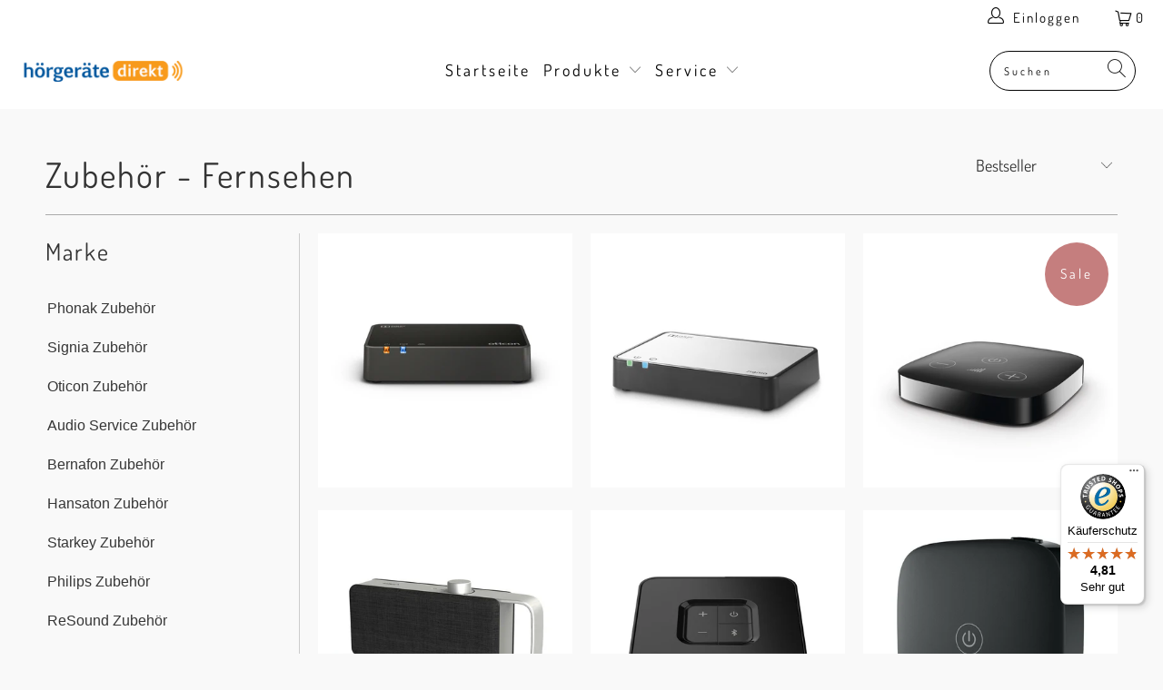

--- FILE ---
content_type: text/html; charset=utf-8
request_url: https://hoergeraete-direkt.de/collections/zubehoer/Fernsehen
body_size: 58554
content:


 <!DOCTYPE html>
<html lang="de"> <head>
	<script id="pandectes-rules">   /* PANDECTES-GDPR: DO NOT MODIFY AUTO GENERATED CODE OF THIS SCRIPT */      window.PandectesSettings = {"store":{"id":27592720502,"plan":"plus","theme":"Turbo-seoul","primaryLocale":"de","adminMode":false,"headless":false,"storefrontRootDomain":"","checkoutRootDomain":"","storefrontAccessToken":""},"tsPublished":1740054338,"declaration":{"declDays":"","declName":"","declPath":"","declType":"","isActive":false,"showType":true,"declHours":"","declYears":"","declDomain":"","declMonths":"","declMinutes":"","declPurpose":"","declSeconds":"","declSession":"","showPurpose":false,"declProvider":"","showProvider":true,"declIntroText":"","declRetention":"","declFirstParty":"","declThirdParty":"","showDateGenerated":true},"language":{"unpublished":["de"],"languageMode":"Single","fallbackLanguage":"en","languageDetection":"locale","languagesSupported":["de"]},"texts":{"managed":{"headerText":{"en":"Privatsphäre-Einstellungen"},"consentText":{"en":"Diese Seite nutzt Website-Tracking-Technologien von Dritten, um ihre Dienste anzubieten, stetig zu verbessern, relevante Inhalte entsprechend den Interessen der Nutzer anzuzeigen und die Leistung von Werbung zu messen.\n\nAuf unserer Seite betten wir Drittinhalte von anderen Anbietern ein. Wir haben auf die weitere Datenverarbeitung und ein etwaiges Tracking durch den Drittanbieter keinen Einfluss."},"linkText":{"en":"Datenschutzrichtlinie"},"imprintText":{"en":"Impressum"},"allowButtonText":{"en":"Akzeptieren"},"denyButtonText":{"en":"Ablehnen"},"dismissButtonText":{"en":"Ok"},"leaveSiteButtonText":{"en":"Leave this site"},"preferencesButtonText":{"en":"Einstellungen"},"cookiePolicyText":{"en":"Consent-Banner"},"preferencesPopupTitleText":{"en":"Persönliche Einstellungen verwalten"},"preferencesPopupIntroText":{"en":"Wir verwenden Cookies, um die Funktionalität der Website zu optimieren, die Leistung zu analysieren und Ihnen eine personalisierte Erfahrung zu bieten. Einige Cookies sind für den Betrieb und die korrekte Funktion der Website unerlässlich. Diese Cookies können nicht deaktiviert werden. In diesem Fenster können Sie Ihre Präferenzen für Cookies verwalten."},"preferencesPopupSaveButtonText":{"en":"Speichern"},"preferencesPopupCloseButtonText":{"en":"Schließen"},"preferencesPopupAcceptAllButtonText":{"en":"Alle akzeptieren"},"preferencesPopupRejectAllButtonText":{"en":"Alle ablehnen"},"cookiesDetailsText":{"en":"Cookie-Details"},"preferencesPopupAlwaysAllowedText":{"en":"Immer erlaubt"},"accessSectionParagraphText":{"en":"You have the right to request access to your data at any time."},"accessSectionTitleText":{"en":"Data portability"},"accessSectionAccountInfoActionText":{"en":"Personal data"},"accessSectionDownloadReportActionText":{"en":"Request export"},"accessSectionGDPRRequestsActionText":{"en":"Data subject requests"},"accessSectionOrdersRecordsActionText":{"en":"Orders"},"rectificationSectionParagraphText":{"en":"You have the right to request your data to be updated whenever you think it is appropriate."},"rectificationSectionTitleText":{"en":"Data Rectification"},"rectificationCommentPlaceholder":{"en":"Describe what you want to be updated"},"rectificationCommentValidationError":{"en":"Comment is required"},"rectificationSectionEditAccountActionText":{"en":"Request an update"},"erasureSectionTitleText":{"en":"Right to be forgotten"},"erasureSectionParagraphText":{"en":"You have the right to ask all your data to be erased. After that, you will no longer be able to access your account."},"erasureSectionRequestDeletionActionText":{"en":"Request personal data deletion"},"consentDate":{"en":"Consent date"},"consentId":{"en":"Consent ID"},"consentSectionChangeConsentActionText":{"en":"Change consent preference"},"consentSectionConsentedText":{"en":"You consented to the cookies policy of this website on"},"consentSectionNoConsentText":{"en":"You have not consented to the cookies policy of this website."},"consentSectionTitleText":{"en":"Your cookie consent"},"consentStatus":{"en":"Consent preference"},"confirmationFailureMessage":{"en":"Your request was not verified. Please try again and if problem persists, contact store owner for assistance"},"confirmationFailureTitle":{"en":"A problem occurred"},"confirmationSuccessMessage":{"en":"We will soon get back to you as to your request."},"confirmationSuccessTitle":{"en":"Your request is verified"},"guestsSupportEmailFailureMessage":{"en":"Your request was not submitted. Please try again and if problem persists, contact store owner for assistance."},"guestsSupportEmailFailureTitle":{"en":"A problem occurred"},"guestsSupportEmailPlaceholder":{"en":"E-mail address"},"guestsSupportEmailSuccessMessage":{"en":"If you are registered as a customer of this store, you will soon receive an email with instructions on how to proceed."},"guestsSupportEmailSuccessTitle":{"en":"Thank you for your request"},"guestsSupportEmailValidationError":{"en":"Email is not valid"},"guestsSupportInfoText":{"en":"Please login with your customer account to further proceed."},"submitButton":{"en":"Submit"},"submittingButton":{"en":"Submitting..."},"cancelButton":{"en":"Cancel"},"declIntroText":{"en":"We use cookies to optimize website functionality, analyze the performance, and provide personalized experience to you. Some cookies are essential to make the website operate and function correctly. Those cookies cannot be disabled. In this window you can manage your preference of cookies."},"declName":{"en":"Name"},"declPurpose":{"en":"Purpose"},"declType":{"en":"Type"},"declRetention":{"en":"Retention"},"declProvider":{"en":"Provider"},"declFirstParty":{"en":"First-party"},"declThirdParty":{"en":"Third-party"},"declSeconds":{"en":"seconds"},"declMinutes":{"en":"minutes"},"declHours":{"en":"hours"},"declDays":{"en":"days"},"declMonths":{"en":"months"},"declYears":{"en":"years"},"declSession":{"en":"Session"},"declDomain":{"en":"Domain"},"declPath":{"en":"Path"}},"categories":{"strictlyNecessaryCookiesTitleText":{"en":"Technisch notwendig"},"strictlyNecessaryCookiesDescriptionText":{"en":"Diese Cookies sind unerlässlich, um Ihnen das Navigieren auf der Website und die Nutzung ihrer Funktionen zu ermöglichen, wie z. B. den Zugriff auf sichere Bereiche der Website. Die Website kann ohne diese Cookies nicht richtig funktionieren."},"functionalityCookiesTitleText":{"en":"Funktionalität"},"functionalityCookiesDescriptionText":{"en":"Diese Cookies ermöglichen es der Website, verbesserte Funktionen und Personalisierung bereitzustellen. Sie können von uns oder von Drittanbietern gesetzt werden, deren Dienste wir zu unseren Seiten hinzugefügt haben. Wenn Sie diese Cookies nicht zulassen, funktionieren einige oder alle dieser Dienste möglicherweise nicht richtig."},"performanceCookiesTitleText":{"en":"Leistung"},"performanceCookiesDescriptionText":{"en":"Diese Cookies ermöglichen es uns, die Leistung unserer Website zu überwachen und zu verbessern. Zum Beispiel ermöglichen sie uns, Besuche zu zählen, Verkehrsquellen zu identifizieren und zu sehen, welche Teile der Website am beliebtesten sind."},"targetingCookiesTitleText":{"en":"Zielgerichtet"},"targetingCookiesDescriptionText":{"en":"Diese Cookies können über unsere Website von unseren Werbepartnern gesetzt werden. Sie können von diesen Unternehmen verwendet werden, um ein Profil Ihrer Interessen zu erstellen und Ihnen relevante Werbung auf anderen Websites anzuzeigen. Sie speichern keine persönlichen Informationen direkt, sondern basieren auf der eindeutigen Identifizierung Ihres Browsers und Internetgeräts. Wenn Sie diese Cookies nicht zulassen, werden Sie weniger gezielte Werbung erleben."},"unclassifiedCookiesTitleText":{"en":"Unklassifiziert"},"unclassifiedCookiesDescriptionText":{"en":"Unklassifizierte Cookies sind Cookies, die wir derzeit klassifizieren, zusammen mit den Anbietern der einzelnen Cookies."}},"auto":{}},"library":{"previewMode":false,"fadeInTimeout":0,"defaultBlocked":7,"showLink":true,"showImprintLink":true,"showGoogleLink":false,"enabled":true,"cookie":{"expiryDays":365,"secure":true,"domain":""},"dismissOnScroll":false,"dismissOnWindowClick":false,"dismissOnTimeout":false,"palette":{"popup":{"background":"#FFFFFF","backgroundForCalculations":{"a":1,"b":255,"g":255,"r":255},"text":"#000000"},"button":{"background":"transparent","backgroundForCalculations":{"a":1,"b":255,"g":255,"r":255},"text":"#000000","textForCalculation":{"a":1,"b":0,"g":0,"r":0},"border":"#000000"}},"content":{"href":"/policies/privacy-policy","imprintHref":"","close":"&#10005;","target":"","logo":"<img class=\"cc-banner-logo\" style=\"max-height: 40px;\" src=\"https://hoergeraete-direkt.myshopify.com/cdn/shop/files/pandectes-banner-logo.png\" alt=\"logo\" />"},"window":"<div role=\"dialog\" aria-live=\"polite\" aria-label=\"cookieconsent\" aria-describedby=\"cookieconsent:desc\" id=\"pandectes-banner\" class=\"cc-window-wrapper cc-popup-wrapper\"><div class=\"pd-cookie-banner-window cc-window {{classes}}\"><!--googleoff: all-->{{children}}<!--googleon: all--></div></div>","compliance":{"custom":"<div class=\"cc-compliance cc-highlight\">{{preferences}}{{allow}}{{deny}}</div>"},"type":"custom","layouts":{"basic":"{{logo}}{{header}}{{messagelink}}{{compliance}}{{close}}"},"position":"popup","theme":"wired","revokable":true,"animateRevokable":false,"revokableReset":false,"revokableLogoUrl":"https://hoergeraete-direkt.myshopify.com/cdn/shop/files/pandectes-reopen-logo.png","revokablePlacement":"bottom-left","revokableMarginHorizontal":15,"revokableMarginVertical":15,"static":false,"autoAttach":true,"hasTransition":true,"blacklistPage":[""],"elements":{"close":"<button aria-label=\"dismiss cookie message\" type=\"button\" tabindex=\"0\" class=\"cc-close\">{{close}}</button>","dismiss":"<button aria-label=\"dismiss cookie message\" type=\"button\" tabindex=\"0\" class=\"cc-btn cc-btn-decision cc-dismiss\">{{dismiss}}</button>","allow":"<button aria-label=\"allow cookies\" type=\"button\" tabindex=\"0\" class=\"cc-btn cc-btn-decision cc-allow\">{{allow}}</button>","deny":"<button aria-label=\"deny cookies\" type=\"button\" tabindex=\"0\" class=\"cc-btn cc-btn-decision cc-deny\">{{deny}}</button>","preferences":"<button aria-label=\"settings cookies\" tabindex=\"0\" type=\"button\" class=\"cc-btn cc-settings\" onclick=\"Pandectes.fn.openPreferences()\">{{preferences}}</button>"}},"geolocation":{"auOnly":false,"brOnly":false,"caOnly":false,"chOnly":false,"euOnly":false,"jpOnly":false,"nzOnly":false,"thOnly":false,"zaOnly":false,"canadaOnly":false,"globalVisibility":true},"dsr":{"guestsSupport":false,"accessSectionDownloadReportAuto":false},"banner":{"resetTs":1740049758,"extraCss":"        .cc-banner-logo {max-width: 48em!important;}    @media(min-width: 768px) {.cc-window.cc-floating{max-width: 48em!important;width: 48em!important;}}    .cc-message, .pd-cookie-banner-window .cc-header, .cc-logo {text-align: left}    .cc-window-wrapper{z-index: 2147483647;-webkit-transition: opacity 1s ease;  transition: opacity 1s ease;}    .cc-window{z-index: 2147483647;font-family: inherit;}    .pd-cookie-banner-window .cc-header{font-family: inherit;}    .pd-cp-ui{font-family: inherit; background-color: #FFFFFF;color:#000000;}    button.pd-cp-btn, a.pd-cp-btn{}    input + .pd-cp-preferences-slider{background-color: rgba(0, 0, 0, 0.3)}    .pd-cp-scrolling-section::-webkit-scrollbar{background-color: rgba(0, 0, 0, 0.3)}    input:checked + .pd-cp-preferences-slider{background-color: rgba(0, 0, 0, 1)}    .pd-cp-scrolling-section::-webkit-scrollbar-thumb {background-color: rgba(0, 0, 0, 1)}    .pd-cp-ui-close{color:#000000;}    .pd-cp-preferences-slider:before{background-color: #FFFFFF}    .pd-cp-title:before {border-color: #000000!important}    .pd-cp-preferences-slider{background-color:#000000}    .pd-cp-toggle{color:#000000!important}    @media(max-width:699px) {.pd-cp-ui-close-top svg {fill: #000000}}    .pd-cp-toggle:hover,.pd-cp-toggle:visited,.pd-cp-toggle:active{color:#000000!important}    .pd-cookie-banner-window {box-shadow: 0 0 18px rgb(0 0 0 / 20%);}  ","customJavascript":{"useButtons":true},"showPoweredBy":false,"logoHeight":40,"revokableTrigger":false,"hybridStrict":false,"cookiesBlockedByDefault":"7","isActive":false,"implicitSavePreferences":true,"cookieIcon":true,"blockBots":false,"showCookiesDetails":true,"hasTransition":true,"blockingPage":false,"showOnlyLandingPage":false,"leaveSiteUrl":"https://pandectes.io","linkRespectStoreLang":false},"cookies":{"0":[{"name":"keep_alive","type":"http","domain":"hoergeraete-direkt.de","path":"/","provider":"Shopify","firstParty":true,"retention":"30 minute(s)","expires":30,"unit":"declMinutes","purpose":{"en":"Used when international domain redirection is enabled to determine if a request is the first one of a session."}},{"name":"secure_customer_sig","type":"http","domain":"hoergeraete-direkt.de","path":"/","provider":"Shopify","firstParty":true,"retention":"1 year(s)","expires":1,"unit":"declYears","purpose":{"en":"Used to identify a user after they sign into a shop as a customer so they do not need to log in again."}},{"name":"localization","type":"http","domain":"hoergeraete-direkt.de","path":"/","provider":"Shopify","firstParty":true,"retention":"1 year(s)","expires":1,"unit":"declYears","purpose":{"en":"Used to localize the cart to the correct country."}},{"name":"cart_currency","type":"http","domain":"hoergeraete-direkt.de","path":"/","provider":"Shopify","firstParty":true,"retention":"2 week(s)","expires":2,"unit":"declWeeks","purpose":{"en":"Used after a checkout is completed to initialize a new empty cart with the same currency as the one just used."}},{"name":"_tracking_consent","type":"http","domain":".hoergeraete-direkt.de","path":"/","provider":"Shopify","firstParty":true,"retention":"1 year(s)","expires":1,"unit":"declYears","purpose":{"en":"Used to store a user's preferences if a merchant has set up privacy rules in the visitor's region."}},{"name":"shopify_pay_redirect","type":"http","domain":"hoergeraete-direkt.de","path":"/","provider":"Shopify","firstParty":true,"retention":"1 hour(s)","expires":1,"unit":"declHours","purpose":{"en":"Used to accelerate the checkout process when the buyer has a Shop Pay account."}}],"1":[{"name":"optiMonkSession","type":"http","domain":"hoergeraete-direkt.de","path":"/","provider":"Unknown","firstParty":true,"retention":"Session","expires":1,"unit":"declSeconds","purpose":{"en":""}}],"2":[{"name":"_orig_referrer","type":"http","domain":".hoergeraete-direkt.de","path":"/","provider":"Shopify","firstParty":true,"retention":"2 week(s)","expires":2,"unit":"declWeeks","purpose":{"en":"Allows merchant to identify where people are visiting them from."}},{"name":"_landing_page","type":"http","domain":".hoergeraete-direkt.de","path":"/","provider":"Shopify","firstParty":true,"retention":"2 week(s)","expires":2,"unit":"declWeeks","purpose":{"en":"Capture the landing page of visitor when they come from other sites."}},{"name":"_shopify_s","type":"http","domain":"hoergeraete-direkt.de","path":"/","provider":"Shopify","firstParty":true,"retention":"Session","expires":1,"unit":"declSeconds","purpose":{"en":"Used to identify a given browser session/shop combination. Duration is 30 minute rolling expiry of last use."}},{"name":"_shopify_s","type":"http","domain":"de","path":"/","provider":"Shopify","firstParty":false,"retention":"Session","expires":1,"unit":"declSeconds","purpose":{"en":"Used to identify a given browser session/shop combination. Duration is 30 minute rolling expiry of last use."}},{"name":"qab_previous_pathname","type":"http","domain":"hoergeraete-direkt.de","path":"/","provider":"Hextom","firstParty":true,"retention":"Session","expires":1,"unit":"declSeconds","purpose":{"en":"Used by Hextom for statistical data."}},{"name":"_shopify_sa_p","type":"http","domain":".hoergeraete-direkt.de","path":"/","provider":"Shopify","firstParty":true,"retention":"30 minute(s)","expires":30,"unit":"declMinutes","purpose":{"en":"Capture the landing page of visitor when they come from other sites to support marketing analytics."}},{"name":"_shopify_y","type":"http","domain":".hoergeraete-direkt.de","path":"/","provider":"Shopify","firstParty":true,"retention":"1 year(s)","expires":1,"unit":"declYears","purpose":{"en":"Shopify analytics."}},{"name":"_shopify_y","type":"http","domain":"de","path":"/","provider":"Shopify","firstParty":false,"retention":"Session","expires":1,"unit":"declSeconds","purpose":{"en":"Shopify analytics."}},{"name":"_ga_*","type":"http","domain":".hoergeraete-direkt.de","path":"/","provider":"Google","firstParty":true,"retention":"1 year(s)","expires":1,"unit":"declYears","purpose":{"en":""}}],"4":[],"8":[{"name":"wpm-test-cookie","type":"http","domain":"de","path":"/","provider":"Unknown","firstParty":false,"retention":"Session","expires":1,"unit":"declSeconds","purpose":{"en":""}},{"name":"wpm-test-cookie","type":"http","domain":"hoergeraete-direkt.de","path":"/","provider":"Unknown","firstParty":true,"retention":"Session","expires":1,"unit":"declSeconds","purpose":{"en":""}}]},"blocker":{"isActive":false,"googleConsentMode":{"id":"","analyticsId":"","adwordsId":"","isActive":false,"adStorageCategory":4,"analyticsStorageCategory":2,"personalizationStorageCategory":1,"functionalityStorageCategory":1,"customEvent":true,"securityStorageCategory":0,"redactData":false,"urlPassthrough":false,"dataLayerProperty":"dataLayer","waitForUpdate":500,"useNativeChannel":false},"facebookPixel":{"id":"","isActive":false,"ldu":false},"microsoft":{"isActive":false,"uetTags":""},"rakuten":{"isActive":false,"cmp":false,"ccpa":false},"klaviyoIsActive":false,"gpcIsActive":true,"defaultBlocked":7,"patterns":{"whiteList":[],"blackList":{"1":[],"2":[],"4":[],"8":[]},"iframesWhiteList":[],"iframesBlackList":{"1":[],"2":[],"4":[],"8":[]},"beaconsWhiteList":[],"beaconsBlackList":{"1":[],"2":[],"4":[],"8":[]}}}}      !function(){"use strict";window.PandectesRules=window.PandectesRules||{},window.PandectesRules.manualBlacklist={1:[],2:[],4:[]},window.PandectesRules.blacklistedIFrames={1:[],2:[],4:[]},window.PandectesRules.blacklistedCss={1:[],2:[],4:[]},window.PandectesRules.blacklistedBeacons={1:[],2:[],4:[]};var e="javascript/blocked";function t(e){return new RegExp(e.replace(/[/\\.+?$()]/g,"\\$&").replace("*","(.*)"))}var n=function(e){var t=arguments.length>1&&void 0!==arguments[1]?arguments[1]:"log";new URLSearchParams(window.location.search).get("log")&&console[t]("PandectesRules: ".concat(e))};function a(e){var t=document.createElement("script");t.async=!0,t.src=e,document.head.appendChild(t)}function r(e,t){var n=Object.keys(e);if(Object.getOwnPropertySymbols){var a=Object.getOwnPropertySymbols(e);t&&(a=a.filter((function(t){return Object.getOwnPropertyDescriptor(e,t).enumerable}))),n.push.apply(n,a)}return n}function o(e){for(var t=1;t<arguments.length;t++){var n=null!=arguments[t]?arguments[t]:{};t%2?r(Object(n),!0).forEach((function(t){s(e,t,n[t])})):Object.getOwnPropertyDescriptors?Object.defineProperties(e,Object.getOwnPropertyDescriptors(n)):r(Object(n)).forEach((function(t){Object.defineProperty(e,t,Object.getOwnPropertyDescriptor(n,t))}))}return e}function i(e){var t=function(e,t){if("object"!=typeof e||!e)return e;var n=e[Symbol.toPrimitive];if(void 0!==n){var a=n.call(e,t||"default");if("object"!=typeof a)return a;throw new TypeError("@@toPrimitive must return a primitive value.")}return("string"===t?String:Number)(e)}(e,"string");return"symbol"==typeof t?t:t+""}function s(e,t,n){return(t=i(t))in e?Object.defineProperty(e,t,{value:n,enumerable:!0,configurable:!0,writable:!0}):e[t]=n,e}function c(e,t){return function(e){if(Array.isArray(e))return e}(e)||function(e,t){var n=null==e?null:"undefined"!=typeof Symbol&&e[Symbol.iterator]||e["@@iterator"];if(null!=n){var a,r,o,i,s=[],c=!0,l=!1;try{if(o=(n=n.call(e)).next,0===t){if(Object(n)!==n)return;c=!1}else for(;!(c=(a=o.call(n)).done)&&(s.push(a.value),s.length!==t);c=!0);}catch(e){l=!0,r=e}finally{try{if(!c&&null!=n.return&&(i=n.return(),Object(i)!==i))return}finally{if(l)throw r}}return s}}(e,t)||d(e,t)||function(){throw new TypeError("Invalid attempt to destructure non-iterable instance.\nIn order to be iterable, non-array objects must have a [Symbol.iterator]() method.")}()}function l(e){return function(e){if(Array.isArray(e))return u(e)}(e)||function(e){if("undefined"!=typeof Symbol&&null!=e[Symbol.iterator]||null!=e["@@iterator"])return Array.from(e)}(e)||d(e)||function(){throw new TypeError("Invalid attempt to spread non-iterable instance.\nIn order to be iterable, non-array objects must have a [Symbol.iterator]() method.")}()}function d(e,t){if(e){if("string"==typeof e)return u(e,t);var n=Object.prototype.toString.call(e).slice(8,-1);return"Object"===n&&e.constructor&&(n=e.constructor.name),"Map"===n||"Set"===n?Array.from(e):"Arguments"===n||/^(?:Ui|I)nt(?:8|16|32)(?:Clamped)?Array$/.test(n)?u(e,t):void 0}}function u(e,t){(null==t||t>e.length)&&(t=e.length);for(var n=0,a=new Array(t);n<t;n++)a[n]=e[n];return a}var f=window.PandectesRulesSettings||window.PandectesSettings,g=!(void 0===window.dataLayer||!Array.isArray(window.dataLayer)||!window.dataLayer.some((function(e){return"pandectes_full_scan"===e.event}))),p=function(){var e,t=arguments.length>0&&void 0!==arguments[0]?arguments[0]:"_pandectes_gdpr",n=("; "+document.cookie).split("; "+t+"=");if(n.length<2)e={};else{var a=n.pop().split(";");e=window.atob(a.shift())}var r=function(e){try{return JSON.parse(e)}catch(e){return!1}}(e);return!1!==r?r:e}(),h=f.banner.isActive,y=f.blocker,v=y.defaultBlocked,w=y.patterns,m=p&&null!==p.preferences&&void 0!==p.preferences?p.preferences:null,b=g?0:h?null===m?v:m:0,k={1:!(1&b),2:!(2&b),4:!(4&b)},_=w.blackList,S=w.whiteList,L=w.iframesBlackList,C=w.iframesWhiteList,P=w.beaconsBlackList,A=w.beaconsWhiteList,O={blackList:[],whiteList:[],iframesBlackList:{1:[],2:[],4:[],8:[]},iframesWhiteList:[],beaconsBlackList:{1:[],2:[],4:[],8:[]},beaconsWhiteList:[]};[1,2,4].map((function(e){var n;k[e]||((n=O.blackList).push.apply(n,l(_[e].length?_[e].map(t):[])),O.iframesBlackList[e]=L[e].length?L[e].map(t):[],O.beaconsBlackList[e]=P[e].length?P[e].map(t):[])})),O.whiteList=S.length?S.map(t):[],O.iframesWhiteList=C.length?C.map(t):[],O.beaconsWhiteList=A.length?A.map(t):[];var E={scripts:[],iframes:{1:[],2:[],4:[]},beacons:{1:[],2:[],4:[]},css:{1:[],2:[],4:[]}},I=function(t,n){return t&&(!n||n!==e)&&(!O.blackList||O.blackList.some((function(e){return e.test(t)})))&&(!O.whiteList||O.whiteList.every((function(e){return!e.test(t)})))},B=function(e,t){var n=O.iframesBlackList[t],a=O.iframesWhiteList;return e&&(!n||n.some((function(t){return t.test(e)})))&&(!a||a.every((function(t){return!t.test(e)})))},j=function(e,t){var n=O.beaconsBlackList[t],a=O.beaconsWhiteList;return e&&(!n||n.some((function(t){return t.test(e)})))&&(!a||a.every((function(t){return!t.test(e)})))},T=new MutationObserver((function(e){for(var t=0;t<e.length;t++)for(var n=e[t].addedNodes,a=0;a<n.length;a++){var r=n[a],o=r.dataset&&r.dataset.cookiecategory;if(1===r.nodeType&&"LINK"===r.tagName){var i=r.dataset&&r.dataset.href;if(i&&o)switch(o){case"functionality":case"C0001":E.css[1].push(i);break;case"performance":case"C0002":E.css[2].push(i);break;case"targeting":case"C0003":E.css[4].push(i)}}}})),R=new MutationObserver((function(t){for(var a=0;a<t.length;a++)for(var r=t[a].addedNodes,o=function(){var t=r[i],a=t.src||t.dataset&&t.dataset.src,o=t.dataset&&t.dataset.cookiecategory;if(1===t.nodeType&&"IFRAME"===t.tagName){if(a){var s=!1;B(a,1)||"functionality"===o||"C0001"===o?(s=!0,E.iframes[1].push(a)):B(a,2)||"performance"===o||"C0002"===o?(s=!0,E.iframes[2].push(a)):(B(a,4)||"targeting"===o||"C0003"===o)&&(s=!0,E.iframes[4].push(a)),s&&(t.removeAttribute("src"),t.setAttribute("data-src",a))}}else if(1===t.nodeType&&"IMG"===t.tagName){if(a){var c=!1;j(a,1)?(c=!0,E.beacons[1].push(a)):j(a,2)?(c=!0,E.beacons[2].push(a)):j(a,4)&&(c=!0,E.beacons[4].push(a)),c&&(t.removeAttribute("src"),t.setAttribute("data-src",a))}}else if(1===t.nodeType&&"SCRIPT"===t.tagName){var l=t.type,d=!1;if(I(a,l)?(n("rule blocked: ".concat(a)),d=!0):a&&o?n("manually blocked @ ".concat(o,": ").concat(a)):o&&n("manually blocked @ ".concat(o,": inline code")),d){E.scripts.push([t,l]),t.type=e;t.addEventListener("beforescriptexecute",(function n(a){t.getAttribute("type")===e&&a.preventDefault(),t.removeEventListener("beforescriptexecute",n)})),t.parentElement&&t.parentElement.removeChild(t)}}},i=0;i<r.length;i++)o()})),D=document.createElement,x={src:Object.getOwnPropertyDescriptor(HTMLScriptElement.prototype,"src"),type:Object.getOwnPropertyDescriptor(HTMLScriptElement.prototype,"type")};window.PandectesRules.unblockCss=function(e){var t=E.css[e]||[];t.length&&n("Unblocking CSS for ".concat(e)),t.forEach((function(e){var t=document.querySelector('link[data-href^="'.concat(e,'"]'));t.removeAttribute("data-href"),t.href=e})),E.css[e]=[]},window.PandectesRules.unblockIFrames=function(e){var t=E.iframes[e]||[];t.length&&n("Unblocking IFrames for ".concat(e)),O.iframesBlackList[e]=[],t.forEach((function(e){var t=document.querySelector('iframe[data-src^="'.concat(e,'"]'));t.removeAttribute("data-src"),t.src=e})),E.iframes[e]=[]},window.PandectesRules.unblockBeacons=function(e){var t=E.beacons[e]||[];t.length&&n("Unblocking Beacons for ".concat(e)),O.beaconsBlackList[e]=[],t.forEach((function(e){var t=document.querySelector('img[data-src^="'.concat(e,'"]'));t.removeAttribute("data-src"),t.src=e})),E.beacons[e]=[]},window.PandectesRules.unblockInlineScripts=function(e){var t=1===e?"functionality":2===e?"performance":"targeting",a=document.querySelectorAll('script[type="javascript/blocked"][data-cookiecategory="'.concat(t,'"]'));n("unblockInlineScripts: ".concat(a.length," in ").concat(t)),a.forEach((function(e){var t=document.createElement("script");t.type="text/javascript",e.hasAttribute("src")?t.src=e.getAttribute("src"):t.textContent=e.textContent,document.head.appendChild(t),e.parentNode.removeChild(e)}))},window.PandectesRules.unblockInlineCss=function(e){var t=1===e?"functionality":2===e?"performance":"targeting",a=document.querySelectorAll('link[data-cookiecategory="'.concat(t,'"]'));n("unblockInlineCss: ".concat(a.length," in ").concat(t)),a.forEach((function(e){e.href=e.getAttribute("data-href")}))},window.PandectesRules.unblock=function(e){e.length<1?(O.blackList=[],O.whiteList=[],O.iframesBlackList=[],O.iframesWhiteList=[]):(O.blackList&&(O.blackList=O.blackList.filter((function(t){return e.every((function(e){return"string"==typeof e?!t.test(e):e instanceof RegExp?t.toString()!==e.toString():void 0}))}))),O.whiteList&&(O.whiteList=[].concat(l(O.whiteList),l(e.map((function(e){if("string"==typeof e){var n=".*"+t(e)+".*";if(O.whiteList.every((function(e){return e.toString()!==n.toString()})))return new RegExp(n)}else if(e instanceof RegExp&&O.whiteList.every((function(t){return t.toString()!==e.toString()})))return e;return null})).filter(Boolean)))));var a=0;l(E.scripts).forEach((function(e,t){var n=c(e,2),r=n[0],o=n[1];if(function(e){var t=e.getAttribute("src");return O.blackList&&O.blackList.every((function(e){return!e.test(t)}))||O.whiteList&&O.whiteList.some((function(e){return e.test(t)}))}(r)){for(var i=document.createElement("script"),s=0;s<r.attributes.length;s++){var l=r.attributes[s];"src"!==l.name&&"type"!==l.name&&i.setAttribute(l.name,r.attributes[s].value)}i.setAttribute("src",r.src),i.setAttribute("type",o||"application/javascript"),document.head.appendChild(i),E.scripts.splice(t-a,1),a++}})),0==O.blackList.length&&0===O.iframesBlackList[1].length&&0===O.iframesBlackList[2].length&&0===O.iframesBlackList[4].length&&0===O.beaconsBlackList[1].length&&0===O.beaconsBlackList[2].length&&0===O.beaconsBlackList[4].length&&(n("Disconnecting observers"),R.disconnect(),T.disconnect())};var N=f.store,U=N.adminMode,z=N.headless,M=N.storefrontRootDomain,q=N.checkoutRootDomain,F=N.storefrontAccessToken,W=f.banner.isActive,H=f.blocker.defaultBlocked;W&&function(e){if(window.Shopify&&window.Shopify.customerPrivacy)e();else{var t=null;window.Shopify&&window.Shopify.loadFeatures&&window.Shopify.trackingConsent?e():t=setInterval((function(){window.Shopify&&window.Shopify.loadFeatures&&(clearInterval(t),window.Shopify.loadFeatures([{name:"consent-tracking-api",version:"0.1"}],(function(t){t?n("Shopify.customerPrivacy API - failed to load"):(n("shouldShowBanner() -> ".concat(window.Shopify.trackingConsent.shouldShowBanner()," | saleOfDataRegion() -> ").concat(window.Shopify.trackingConsent.saleOfDataRegion())),e())})))}),10)}}((function(){!function(){var e=window.Shopify.trackingConsent;if(!1!==e.shouldShowBanner()||null!==m||7!==H)try{var t=U&&!(window.Shopify&&window.Shopify.AdminBarInjector),a={preferences:!(1&b)||g||t,analytics:!(2&b)||g||t,marketing:!(4&b)||g||t};z&&(a.headlessStorefront=!0,a.storefrontRootDomain=null!=M&&M.length?M:window.location.hostname,a.checkoutRootDomain=null!=q&&q.length?q:"checkout.".concat(window.location.hostname),a.storefrontAccessToken=null!=F&&F.length?F:""),e.firstPartyMarketingAllowed()===a.marketing&&e.analyticsProcessingAllowed()===a.analytics&&e.preferencesProcessingAllowed()===a.preferences||e.setTrackingConsent(a,(function(e){e&&e.error?n("Shopify.customerPrivacy API - failed to setTrackingConsent"):n("setTrackingConsent(".concat(JSON.stringify(a),")"))}))}catch(e){n("Shopify.customerPrivacy API - exception")}}(),function(){if(z){var e=window.Shopify.trackingConsent,t=e.currentVisitorConsent();if(navigator.globalPrivacyControl&&""===t.sale_of_data){var a={sale_of_data:!1,headlessStorefront:!0};a.storefrontRootDomain=null!=M&&M.length?M:window.location.hostname,a.checkoutRootDomain=null!=q&&q.length?q:"checkout.".concat(window.location.hostname),a.storefrontAccessToken=null!=F&&F.length?F:"",e.setTrackingConsent(a,(function(e){e&&e.error?n("Shopify.customerPrivacy API - failed to setTrackingConsent({".concat(JSON.stringify(a),")")):n("setTrackingConsent(".concat(JSON.stringify(a),")"))}))}}}()}));var G=["AT","BE","BG","HR","CY","CZ","DK","EE","FI","FR","DE","GR","HU","IE","IT","LV","LT","LU","MT","NL","PL","PT","RO","SK","SI","ES","SE","GB","LI","NO","IS"],J=f.banner,V=J.isActive,K=J.hybridStrict,$=f.geolocation,Y=$.caOnly,Z=void 0!==Y&&Y,Q=$.euOnly,X=void 0!==Q&&Q,ee=$.brOnly,te=void 0!==ee&&ee,ne=$.jpOnly,ae=void 0!==ne&&ne,re=$.thOnly,oe=void 0!==re&&re,ie=$.chOnly,se=void 0!==ie&&ie,ce=$.zaOnly,le=void 0!==ce&&ce,de=$.canadaOnly,ue=void 0!==de&&de,fe=$.globalVisibility,ge=void 0===fe||fe,pe=f.blocker,he=pe.defaultBlocked,ye=void 0===he?7:he,ve=pe.googleConsentMode,we=ve.isActive,me=ve.customEvent,be=ve.id,ke=void 0===be?"":be,_e=ve.analyticsId,Se=void 0===_e?"":_e,Le=ve.adwordsId,Ce=void 0===Le?"":Le,Pe=ve.redactData,Ae=ve.urlPassthrough,Oe=ve.adStorageCategory,Ee=ve.analyticsStorageCategory,Ie=ve.functionalityStorageCategory,Be=ve.personalizationStorageCategory,je=ve.securityStorageCategory,Te=ve.dataLayerProperty,Re=void 0===Te?"dataLayer":Te,De=ve.waitForUpdate,xe=void 0===De?0:De,Ne=ve.useNativeChannel,Ue=void 0!==Ne&&Ne;function ze(){window[Re].push(arguments)}window[Re]=window[Re]||[];var Me,qe,Fe={hasInitialized:!1,useNativeChannel:!1,ads_data_redaction:!1,url_passthrough:!1,data_layer_property:"dataLayer",storage:{ad_storage:"granted",ad_user_data:"granted",ad_personalization:"granted",analytics_storage:"granted",functionality_storage:"granted",personalization_storage:"granted",security_storage:"granted"}};if(V&&we){var We=ye&Oe?"denied":"granted",He=ye&Ee?"denied":"granted",Ge=ye&Ie?"denied":"granted",Je=ye&Be?"denied":"granted",Ve=ye&je?"denied":"granted";Fe.hasInitialized=!0,Fe.useNativeChannel=Ue,Fe.url_passthrough=Ae,Fe.ads_data_redaction="denied"===We&&Pe,Fe.storage.ad_storage=We,Fe.storage.ad_user_data=We,Fe.storage.ad_personalization=We,Fe.storage.analytics_storage=He,Fe.storage.functionality_storage=Ge,Fe.storage.personalization_storage=Je,Fe.storage.security_storage=Ve,Fe.data_layer_property=Re||"dataLayer",Fe.ads_data_redaction&&ze("set","ads_data_redaction",Fe.ads_data_redaction),Fe.url_passthrough&&ze("set","url_passthrough",Fe.url_passthrough),function(){!1===Ue?console.log("Pandectes: Google Consent Mode (av2)"):console.log("Pandectes: Google Consent Mode (av2nc)");var e=b!==ye?{wait_for_update:xe||500}:xe?{wait_for_update:xe}:{};ge&&!K?ze("consent","default",o(o({},Fe.storage),e)):(ze("consent","default",o(o(o({},Fe.storage),e),{},{region:[].concat(l(X||K?G:[]),l(Z&&!K?["US-CA","US-VA","US-CT","US-UT","US-CO"]:[]),l(te&&!K?["BR"]:[]),l(ae&&!K?["JP"]:[]),l(ue&&!K?["CA"]:[]),l(oe&&!K?["TH"]:[]),l(se&&!K?["CH"]:[]),l(le&&!K?["ZA"]:[]))})),ze("consent","default",{ad_storage:"granted",ad_user_data:"granted",ad_personalization:"granted",analytics_storage:"granted",functionality_storage:"granted",personalization_storage:"granted",security_storage:"granted"}));if(null!==m){var t=b&Oe?"denied":"granted",n=b&Ee?"denied":"granted",r=b&Ie?"denied":"granted",i=b&Be?"denied":"granted",s=b&je?"denied":"granted";Fe.storage.ad_storage=t,Fe.storage.ad_user_data=t,Fe.storage.ad_personalization=t,Fe.storage.analytics_storage=n,Fe.storage.functionality_storage=r,Fe.storage.personalization_storage=i,Fe.storage.security_storage=s,ze("consent","update",Fe.storage)}(ke.length||Se.length||Ce.length)&&(window[Fe.data_layer_property].push({"pandectes.start":(new Date).getTime(),event:"pandectes-rules.min.js"}),(Se.length||Ce.length)&&ze("js",new Date));var c="https://www.googletagmanager.com";if(ke.length){var d=ke.split(",");window[Fe.data_layer_property].push({"gtm.start":(new Date).getTime(),event:"gtm.js"});for(var u=0;u<d.length;u++){var f="dataLayer"!==Fe.data_layer_property?"&l=".concat(Fe.data_layer_property):"";a("".concat(c,"/gtm.js?id=").concat(d[u].trim()).concat(f))}}if(Se.length)for(var g=Se.split(","),p=0;p<g.length;p++){var h=g[p].trim();h.length&&(a("".concat(c,"/gtag/js?id=").concat(h)),ze("config",h,{send_page_view:!1}))}if(Ce.length)for(var y=Ce.split(","),v=0;v<y.length;v++){var w=y[v].trim();w.length&&(a("".concat(c,"/gtag/js?id=").concat(w)),ze("config",w,{allow_enhanced_conversions:!0}))}}()}V&&me&&(qe={event:"Pandectes_Consent_Update",pandectes_status:7===(Me=b)?"deny":0===Me?"allow":"mixed",pandectes_categories:{C0000:"allow",C0001:k[1]?"allow":"deny",C0002:k[2]?"allow":"deny",C0003:k[4]?"allow":"deny"}},window[Re].push(qe),null!==m&&function(e){if(window.Shopify&&window.Shopify.analytics)e();else{var t=null;window.Shopify&&window.Shopify.analytics?e():t=setInterval((function(){window.Shopify&&window.Shopify.analytics&&(clearInterval(t),e())}),10)}}((function(){console.log("publishing Web Pixels API custom event"),window.Shopify.analytics.publish("Pandectes_Consent_Update",qe)})));var Ke=f.blocker,$e=Ke.klaviyoIsActive,Ye=Ke.googleConsentMode.adStorageCategory;$e&&window.addEventListener("PandectesEvent_OnConsent",(function(e){var t=e.detail.preferences;if(null!=t){var n=t&Ye?"denied":"granted";void 0!==window.klaviyo&&window.klaviyo.isIdentified()&&window.klaviyo.push(["identify",{ad_personalization:n,ad_user_data:n}])}})),f.banner.revokableTrigger&&window.addEventListener("PandectesEvent_OnInitialize",(function(){document.querySelectorAll('[href*="#reopenBanner"]').forEach((function(e){e.onclick=function(e){e.preventDefault(),window.Pandectes.fn.revokeConsent()}}))}));var Ze=f.banner.isActive,Qe=f.blocker,Xe=Qe.defaultBlocked,et=void 0===Xe?7:Xe,tt=Qe.microsoft,nt=tt.isActive,at=tt.uetTags,rt=tt.dataLayerProperty,ot=void 0===rt?"uetq":rt,it={hasInitialized:!1,data_layer_property:"uetq",storage:{ad_storage:"granted"}};if(window[ot]=window[ot]||[],nt&&ft("_uetmsdns","1",365),Ze&&nt){var st=4&et?"denied":"granted";if(it.hasInitialized=!0,it.storage.ad_storage=st,window[ot].push("consent","default",it.storage),"granted"==st&&(ft("_uetmsdns","0",365),console.log("setting cookie")),null!==m){var ct=4&b?"denied":"granted";it.storage.ad_storage=ct,window[ot].push("consent","update",it.storage),"granted"===ct&&ft("_uetmsdns","0",365)}if(at.length)for(var lt=at.split(","),dt=0;dt<lt.length;dt++)lt[dt].trim().length&&ut(lt[dt])}function ut(e){var t=document.createElement("script");t.type="text/javascript",t.src="//bat.bing.com/bat.js",t.onload=function(){var t={ti:e};t.q=window.uetq,window.uetq=new UET(t),window.uetq.push("consent","default",{ad_storage:"denied"}),window[ot].push("pageLoad")},document.head.appendChild(t)}function ft(e,t,n){var a=new Date;a.setTime(a.getTime()+24*n*60*60*1e3);var r="expires="+a.toUTCString();document.cookie="".concat(e,"=").concat(t,"; ").concat(r,"; path=/; secure; samesite=strict")}window.PandectesRules.gcm=Fe;var gt=f.banner.isActive,pt=f.blocker.isActive;n("Prefs: ".concat(b," | Banner: ").concat(gt?"on":"off"," | Blocker: ").concat(pt?"on":"off"));var ht=null===m&&/\/checkouts\//.test(window.location.pathname);0!==b&&!1===g&&pt&&!ht&&(n("Blocker will execute"),document.createElement=function(){for(var t=arguments.length,n=new Array(t),a=0;a<t;a++)n[a]=arguments[a];if("script"!==n[0].toLowerCase())return D.bind?D.bind(document).apply(void 0,n):D;var r=D.bind(document).apply(void 0,n);try{Object.defineProperties(r,{src:o(o({},x.src),{},{set:function(t){I(t,r.type)&&x.type.set.call(this,e),x.src.set.call(this,t)}}),type:o(o({},x.type),{},{get:function(){var t=x.type.get.call(this);return t===e||I(this.src,t)?null:t},set:function(t){var n=I(r.src,r.type)?e:t;x.type.set.call(this,n)}})}),r.setAttribute=function(t,n){if("type"===t){var a=I(r.src,r.type)?e:n;x.type.set.call(r,a)}else"src"===t?(I(n,r.type)&&x.type.set.call(r,e),x.src.set.call(r,n)):HTMLScriptElement.prototype.setAttribute.call(r,t,n)}}catch(e){console.warn("Yett: unable to prevent script execution for script src ",r.src,".\n",'A likely cause would be because you are using a third-party browser extension that monkey patches the "document.createElement" function.')}return r},R.observe(document.documentElement,{childList:!0,subtree:!0}),T.observe(document.documentElement,{childList:!0,subtree:!0}))}();
</script> <script>
    window.dataLayer = window.dataLayer || [];</script>

<!-- Consentic Banner --> <script>window['otkConsent']={"ad_user_data":true,"ad_personalization":true,"ad_storage":true,"analytics_storage":true,"functionality_storage":false,"personalization_storage":false,"security_storage":false,"url_passthrough":true,"ads_data_redaction":true};function otValidateDefault(e) { const t = e[0] ?? !1, o = e[1] ?? !1; if (t && "consent" == t && o && "default" == o) { const t = e[2] ?? {}; if (Object.values(t).length) { const e = Object.keys(t), o = Object.values(t).some((e => "granted" == e)), n = e.includes("cst_default"); return !o || o && n } return !0 } if (t && "consent" == t && o && "update" == o) { return Object.keys(e[2]).includes("cst_update") } return !0 } function gtag() { dataLayer.push(arguments) } window.dataLayer = [], window.dataLayer.push = function (...e) { e.forEach((e => { if (otValidateDefault(e)) { const t = e[0] ?? !1, o = e[1] ?? !1, n = e[2] ?? []; if (t && "consent" == t && o && "update" == o && n && Object.keys(n).includes("cst_update")) { const { cst_update: t, ...o } = n; e[2] = { ...o }, Array.prototype.push.call(this, e) } if (t && "consent" == t && o && "default" == o && n && Object.keys(n).includes("cst_default")) { const { cst_default: t, ...o } = n; e[2] = { ...o }, Array.prototype.push.call(this, e) } else Array.prototype.push.call(this, e) } else console.log("gr d", e) })) }, window.OMG_CONSENT_EXTENSION_ENABLED = !1; const otConsentObserver = new MutationObserver((function (e) { for (const t of e) if ("childList" === t.type) { const e = Array.from(t.addedNodes).filter((e => "SCRIPT" === e.tagName && 1 === e.nodeType)); for (const t of e) { const e = t.getAttribute("src"); if (e && e.includes("consentik-ex")) return window.OMG_CONSENT_EXTENSION_ENABLED = !0, void otConsentObserver.disconnect() } } })); otConsentObserver.observe(document.documentElement, { childList: !0, subtree: !0 }), window.dataLayer = window.dataLayer || [], function (e, t) { e.otCookiesGCM = {}, e.otCookiesGCM = { url_passthrough: !1, ads_data_redaction: !1, config: { ad_user_data: "denied", ad_personalization: "denied", ad_storage: "denied", analytics_storage: "denied", functionality_storage: "denied", personalization_storage: "denied", security_storage: "denied", wait_for_update: 500,  } }, gtag("consent", "default", e.otCookiesGCM.config),  addEventListener("DOMContentLoaded", (function () { const o = e.otkConsent; let n = function (e, t) { const o = e + "=", n = decodeURIComponent(t.cookie), a = n.split(";"); for (let e = 0; e <a.length; e++) { let t = a[e]; for (; " " === t.charAt(0);)t = t.substring(1); if (0 === t.indexOf(o)) return t.substring(o.length, t.length) } return "" }("cookiesNotification", t), a = !0; if (n && e.OMG_CONSENT_EXTENSION_ENABLED) { n = JSON.parse(n); const t = n[0].categoriesSelected; a = !t.includes("marketing"), e.otCookiesGCM.config = { ad_user_data: o.ad_user_data && t.includes("marketing") ? "granted" : "denied", ad_personalization: o.ad_personalization && t.includes("marketing") ? "granted" : "denied", ad_storage: o.ad_storage && t.includes("marketing") ? "granted" : "denied", analytics_storage: o.analytics_storage && t.includes("analytics") ? "granted" : "denied", functionality_storage: o.functionality_storage && t.includes("necessary") ? "granted" : "denied", personalization_storage: o.personalization_storage && t.includes("preferences") ? "granted" : "denied", security_storage: o.security_storage && t.includes("necessary") ? "granted" : "denied" }, gtag("consent", "update", { ...e.otCookiesGCM.config, cst_update: "granted" }) } e.otCookiesGCM.ads_data_redaction = e.otkConsent.ads_data_redaction && a, e.otCookiesGCM.url_passthrough = e.otkConsent.url_passthrough, e.otCookiesGCM.ads_data_redaction && gtag("set", "ads_data_redaction", e.otCookiesGCM.ads_data_redaction), e.otCookiesGCM.url_passthrough && gtag("set", "url_passthrough", e.otCookiesGCM.url_passthrough) })) }(window, document);</script>

<script>window['omegaBlockScopes']={"youtube":false,"google_tag":true,"google_analytics":true,"fb_pixel":true,"tiktok":true,"twitter":false,"pinterest":false,"shopify":true,"web_pixel":true,"custom":false,"custom_include":[]};function otHasMatch(t){const e=Object.entries(window.omegaBlockScopes).reduce(((t,[e,o])=>(o&&"custom"===e?t.push(...window.omegaBlockScopes.custom_include):o&&window.OMG_BLOCK_URL[e]&&t.push(...window.OMG_BLOCK_URL[e]),t)),[]),o=t.getAttribute("src"),n=t.textContent;return e.some((t=>{const e=new RegExp(t);return e.test(o)||e.test(n)}))}window.OMG_EXTENSION_ENABLED=window.OMG_EXTENSION_ENABLED||!0,window.OMG_BLOCK_URL={google_tag:["googletagmanager.com/gtag/destination","googletagmanager.com/gtag/js","googletagmanager.com/gtag/","https://www.googletagmanager.com/gtm.js","googletagmanager.com/gtag/js"],google_analytics:["google-analytics.com"],fb_pixel:["connect.facebook.net","facebook-pixel.js","facebook-pixel-worker.js","infinite-fb-tiktok-pixels","https://optiapps.xyz/resources/js/optiapp-fb-p.js","one-pixel.js"],web_pixel:["/web-pixel"],shopify:["trekkie.storefront"],tiktok:["analytics.tiktok.com/i18n/pixel","tiktok-multi-pixels.js","tiktok-pixel.js"],pinterest:["https://s.pinimg.com/ct/core.js"],youtube:["www.youtube.com","www.youtube-nocookie.com"],vimeo:["player.vimeo.com"],twitter:["static.ads-twitter.com/uwt.js","static.ads-twitter.com/oct.js"],custom:[]},window.otBlockedStorage={scripts:[],iframes:[]};const otObserver=new MutationObserver((function(t){for(const e of t)if("childList"===e.type&&window.OMG_EXTENSION_ENABLED){const t=Array.from(e.addedNodes),o=t.filter((t=>"IFRAME"===t.tagName)),n=t.filter((t=>"SCRIPT"===t.tagName&&1===t.nodeType));for(const t of n)otHasMatch(t)&&(window.otBlockedStorage.scripts.push(t),t.parentElement&&t.parentElement.removeChild(t));for(const t of o)otHasMatch(t)&&(window.otBlockedStorage.iframes.push(t),t.setAttribute("data-src",t.src),t.removeAttribute("src"),t.style.display="none")}}));function otCheckAllowTracking(){if(void 0===t)function t(t){const e=t+"=",o=decodeURIComponent(document.cookie).split(";");for(let t=0;t<o.length;t++){let n=o[t];for(;" "===n.charAt(0);)n=n.substring(1);if(0===n.indexOf(e))return n.substring(e.length,n.length)}return""}let e=t("cookiesNotification",document);if(e){e=JSON.parse(e);const o=e[0].categoriesSelected;return o.includes("marketing")||o.includes("analytics")}}function otDeniedScript(){otObserver.observe(document.documentElement,{childList:!0,subtree:!0})}function otUnlockScript(){if(window.otBlockedStorage.scripts.length>0){for(const[t,e]of window.otBlockedStorage.scripts.entries()){const t=document.createElement("script");t.type=e.type||"application/javascript",e.src?t.src=e.src:t.textContent=e.textContent,document.head.appendChild(t)}window.otBlockedStorage.scripts=[]}window.otBlockedStorage.iframes.length>0&&(window.otBlockedStorage.iframes.forEach((t=>{t.style.display="block",t.src=t.dataset.src,t.removeAttribute("data-src")})),window.otBlockedStorage.iframes=[])}!otCheckAllowTracking()&&window.OMG_EXTENSION_ENABLED&&otObserver.observe(document.documentElement,{childList:!0,subtree:!0}),addEventListener("DOMContentLoaded",(t=>{const e=document.querySelectorAll("script");Array.from(e).find((t=>t.src&&t.src.includes("consentik-ex-")))||(window.OMG_EXTENSION_ENABLED=!1,otUnlockScript())}));
</script>

<!-- Google Tag Manager -->
<script>(function(w,d,s,l,i){w[l]=w[l]||[];w[l].push({'gtm.start':
new Date().getTime(),event:'gtm.js'});var f=d.getElementsByTagName(s)[0],
j=d.createElement(s),dl=l!='dataLayer'?'&l='+l:'';j.async=true;j.src=
'https://www.googletagmanager.com/gtm.js?id='+i+dl;f.parentNode.insertBefore(j,f);
})(window,document,'script','dataLayer','GTM-PZZ889T');</script>
<!-- End Google Tag Manager -->



<meta name="google-site-verification" content="8hVIads4DCGVXnho_QJEHZ-5PU_KbYZvsrC5OvuXzxg" /> <meta charset="utf-8"> <meta http-equiv="cleartype" content="on"> <meta name="robots" content="index,follow"> <!-- Mobile Specific Metas --> <meta name="HandheldFriendly" content="True"> <meta name="MobileOptimized" content="320"> <meta name="viewport" content="width=device-width,initial-scale=1"> <meta name="theme-color" content="#f9f9f9">
    
    
<meta name="google-site-verification" content="8hVIads4DCGVXnho_QJEHZ-5PU_KbYZvsrC5OvuXzxg" />
<!-- Added by AVADA SEO Suite -->



<!-- /Added by AVADA SEO Suite -->
<title>Hörgeräte Zubehör - Online bestellen Getaggt "Fernsehen"</title> <link rel="preconnect dns-prefetch" href="https://fonts.shopifycdn.com" /> <link rel="preconnect dns-prefetch" href="https://cdn.shopify.com" /> <link rel="preconnect dns-prefetch" href="https://v.shopify.com" /> <link rel="preconnect dns-prefetch" href="https://cdn.shopifycloud.com" /> <link rel="stylesheet" href="https://cdnjs.cloudflare.com/ajax/libs/fancybox/3.5.6/jquery.fancybox.css"> <!-- Stylesheets for Turbo "6.0.1" --> <link href="//hoergeraete-direkt.de/cdn/shop/t/2/assets/styles.scss.css?v=84352704939145320231764284128" rel="stylesheet" type="text/css" media="all" /> <script>
      window.lazySizesConfig = window.lazySizesConfig || {};
      lazySizesConfig.expand = 300;
      lazySizesConfig.loadHidden = false;
      /*! lazysizes - v4.1.4 */
      !function(a,b){var c=b(a,a.document);a.lazySizes=c,"object"==typeof module&&module.exports&&(module.exports=c)}(window,function(a,b){"use strict";if(b.getElementsByClassName){var c,d,e=b.documentElement,f=a.Date,g=a.HTMLPictureElement,h="addEventListener",i="getAttribute",j=a[h],k=a.setTimeout,l=a.requestAnimationFrame||k,m=a.requestIdleCallback,n=/^picture$/i,o=["load","error","lazyincluded","_lazyloaded"],p={},q=Array.prototype.forEach,r=function(a,b){return p[b]||(p[b]=new RegExp("(\\s|^)"+b+"(\\s|$)")),p[b].test(a[i]("class")||"")&&p[b]},s=function(a,b){r(a,b)||a.setAttribute("class",(a[i]("class")||"").trim()+" "+b)},t=function(a,b){var c;(c=r(a,b))&&a.setAttribute("class",(a[i]("class")||"").replace(c," "))},u=function(a,b,c){var d=c?h:"removeEventListener";c&&u(a,b),o.forEach(function(c){a[d](c,b)})},v=function(a,d,e,f,g){var h=b.createEvent("Event");return e||(e={}),e.instance=c,h.initEvent(d,!f,!g),h.detail=e,a.dispatchEvent(h),h},w=function(b,c){var e;!g&&(e=a.picturefill||d.pf)?(c&&c.src&&!b[i]("srcset")&&b.setAttribute("srcset",c.src),e({reevaluate:!0,elements:[b]})):c&&c.src&&(b.src=c.src)},x=function(a,b){return(getComputedStyle(a,null)||{})[b]},y=function(a,b,c){for(c=c||a.offsetWidth;c<d.minSize&&b&&!a._lazysizesWidth;)c=b.offsetWidth,b=b.parentNode;return c},z=function(){var a,c,d=[],e=[],f=d,g=function(){var b=f;for(f=d.length?e:d,a=!0,c=!1;b.length;)b.shift()();a=!1},h=function(d,e){a&&!e?d.apply(this,arguments):(f.push(d),c||(c=!0,(b.hidden?k:l)(g)))};return h._lsFlush=g,h}(),A=function(a,b){return b?function(){z(a)}:function(){var b=this,c=arguments;z(function(){a.apply(b,c)})}},B=function(a){var b,c=0,e=d.throttleDelay,g=d.ricTimeout,h=function(){b=!1,c=f.now(),a()},i=m&&g>49?function(){m(h,{timeout:g}),g!==d.ricTimeout&&(g=d.ricTimeout)}:A(function(){k(h)},!0);return function(a){var d;(a=a===!0)&&(g=33),b||(b=!0,d=e-(f.now()-c),0>d&&(d=0),a||9>d?i():k(i,d))}},C=function(a){var b,c,d=99,e=function(){b=null,a()},g=function(){var a=f.now()-c;d>a?k(g,d-a):(m||e)(e)};return function(){c=f.now(),b||(b=k(g,d))}};!function(){var b,c={lazyClass:"lazyload",loadedClass:"lazyloaded",loadingClass:"lazyloading",preloadClass:"lazypreload",errorClass:"lazyerror",autosizesClass:"lazyautosizes",srcAttr:"data-src",srcsetAttr:"data-srcset",sizesAttr:"data-sizes",minSize:40,customMedia:{},init:!0,expFactor:1.5,hFac:.8,loadMode:2,loadHidden:!0,ricTimeout:0,throttleDelay:125};d=a.lazySizesConfig||a.lazysizesConfig||{};for(b in c)b in d||(d[b]=c[b]);a.lazySizesConfig=d,k(function(){d.init&&F()})}();var D=function(){var g,l,m,o,p,y,D,F,G,H,I,J,K,L,M=/^img$/i,N=/^iframe$/i,O="onscroll"in a&&!/(gle|ing)bot/.test(navigator.userAgent),P=0,Q=0,R=0,S=-1,T=function(a){R--,a&&a.target&&u(a.target,T),(!a||0>R||!a.target)&&(R=0)},U=function(a,c){var d,f=a,g="hidden"==x(b.body,"visibility")||"hidden"!=x(a.parentNode,"visibility")&&"hidden"!=x(a,"visibility");for(F-=c,I+=c,G-=c,H+=c;g&&(f=f.offsetParent)&&f!=b.body&&f!=e;)g=(x(f,"opacity")||1)>0,g&&"visible"!=x(f,"overflow")&&(d=f.getBoundingClientRect(),g=H>d.left&&G<d.right&&I>d.top-1&&F<d.bottom+1);return g},V=function(){var a,f,h,j,k,m,n,p,q,r=c.elements;if((o=d.loadMode)&&8>R&&(a=r.length)){f=0,S++,null==K&&("expand"in d||(d.expand=e.clientHeight>500&&e.clientWidth>500?500:370),J=d.expand,K=J*d.expFactor),K>Q&&1>R&&S>2&&o>2&&!b.hidden?(Q=K,S=0):Q=o>1&&S>1&&6>R?J:P;for(;a>f;f++)if(r[f]&&!r[f]._lazyRace)if(O)if((p=r[f][i]("data-expand"))&&(m=1*p)||(m=Q),q!==m&&(y=innerWidth+m*L,D=innerHeight+m,n=-1*m,q=m),h=r[f].getBoundingClientRect(),(I=h.bottom)>=n&&(F=h.top)<=D&&(H=h.right)>=n*L&&(G=h.left)<=y&&(I||H||G||F)&&(d.loadHidden||"hidden"!=x(r[f],"visibility"))&&(l&&3>R&&!p&&(3>o||4>S)||U(r[f],m))){if(ba(r[f]),k=!0,R>9)break}else!k&&l&&!j&&4>R&&4>S&&o>2&&(g[0]||d.preloadAfterLoad)&&(g[0]||!p&&(I||H||G||F||"auto"!=r[f][i](d.sizesAttr)))&&(j=g[0]||r[f]);else ba(r[f]);j&&!k&&ba(j)}},W=B(V),X=function(a){s(a.target,d.loadedClass),t(a.target,d.loadingClass),u(a.target,Z),v(a.target,"lazyloaded")},Y=A(X),Z=function(a){Y({target:a.target})},$=function(a,b){try{a.contentWindow.location.replace(b)}catch(c){a.src=b}},_=function(a){var b,c=a[i](d.srcsetAttr);(b=d.customMedia[a[i]("data-media")||a[i]("media")])&&a.setAttribute("media",b),c&&a.setAttribute("srcset",c)},aa=A(function(a,b,c,e,f){var g,h,j,l,o,p;(o=v(a,"lazybeforeunveil",b)).defaultPrevented||(e&&(c?s(a,d.autosizesClass):a.setAttribute("sizes",e)),h=a[i](d.srcsetAttr),g=a[i](d.srcAttr),f&&(j=a.parentNode,l=j&&n.test(j.nodeName||"")),p=b.firesLoad||"src"in a&&(h||g||l),o={target:a},p&&(u(a,T,!0),clearTimeout(m),m=k(T,2500),s(a,d.loadingClass),u(a,Z,!0)),l&&q.call(j.getElementsByTagName("source"),_),h?a.setAttribute("srcset",h):g&&!l&&(N.test(a.nodeName)?$(a,g):a.src=g),f&&(h||l)&&w(a,{src:g})),a._lazyRace&&delete a._lazyRace,t(a,d.lazyClass),z(function(){(!p||a.complete&&a.naturalWidth>1)&&(p?T(o):R--,X(o))},!0)}),ba=function(a){var b,c=M.test(a.nodeName),e=c&&(a[i](d.sizesAttr)||a[i]("sizes")),f="auto"==e;(!f&&l||!c||!a[i]("src")&&!a.srcset||a.complete||r(a,d.errorClass)||!r(a,d.lazyClass))&&(b=v(a,"lazyunveilread").detail,f&&E.updateElem(a,!0,a.offsetWidth),a._lazyRace=!0,R++,aa(a,b,f,e,c))},ca=function(){if(!l){if(f.now()-p<999)return void k(ca,999);var a=C(function(){d.loadMode=3,W()});l=!0,d.loadMode=3,W(),j("scroll",function(){3==d.loadMode&&(d.loadMode=2),a()},!0)}};return{_:function(){p=f.now(),c.elements=b.getElementsByClassName(d.lazyClass),g=b.getElementsByClassName(d.lazyClass+" "+d.preloadClass),L=d.hFac,j("scroll",W,!0),j("resize",W,!0),a.MutationObserver?new MutationObserver(W).observe(e,{childList:!0,subtree:!0,attributes:!0}):(e[h]("DOMNodeInserted",W,!0),e[h]("DOMAttrModified",W,!0),setInterval(W,999)),j("hashchange",W,!0),["focus","mouseover","click","load","transitionend","animationend","webkitAnimationEnd"].forEach(function(a){b[h](a,W,!0)}),/d$|^c/.test(b.readyState)?ca():(j("load",ca),b[h]("DOMContentLoaded",W),k(ca,2e4)),c.elements.length?(V(),z._lsFlush()):W()},checkElems:W,unveil:ba}}(),E=function(){var a,c=A(function(a,b,c,d){var e,f,g;if(a._lazysizesWidth=d,d+="px",a.setAttribute("sizes",d),n.test(b.nodeName||""))for(e=b.getElementsByTagName("source"),f=0,g=e.length;g>f;f++)e[f].setAttribute("sizes",d);c.detail.dataAttr||w(a,c.detail)}),e=function(a,b,d){var e,f=a.parentNode;f&&(d=y(a,f,d),e=v(a,"lazybeforesizes",{width:d,dataAttr:!!b}),e.defaultPrevented||(d=e.detail.width,d&&d!==a._lazysizesWidth&&c(a,f,e,d)))},f=function(){var b,c=a.length;if(c)for(b=0;c>b;b++)e(a[b])},g=C(f);return{_:function(){a=b.getElementsByClassName(d.autosizesClass),j("resize",g)},checkElems:g,updateElem:e}}(),F=function(){F.i||(F.i=!0,E._(),D._())};return c={cfg:d,autoSizer:E,loader:D,init:F,uP:w,aC:s,rC:t,hC:r,fire:v,gW:y,rAF:z}}});
      /*! lazysizes - v4.1.4 */
      !function(a,b){var c=function(){b(a.lazySizes),a.removeEventListener("lazyunveilread",c,!0)};b=b.bind(null,a,a.document),"object"==typeof module&&module.exports?b(require("lazysizes")):a.lazySizes?c():a.addEventListener("lazyunveilread",c,!0)}(window,function(a,b,c){"use strict";function d(){this.ratioElems=b.getElementsByClassName("lazyaspectratio"),this._setupEvents(),this.processImages()}if(a.addEventListener){var e,f,g,h=Array.prototype.forEach,i=/^picture$/i,j="data-aspectratio",k="img["+j+"]",l=function(b){return a.matchMedia?(l=function(a){return!a||(matchMedia(a)||{}).matches})(b):a.Modernizr&&Modernizr.mq?!b||Modernizr.mq(b):!b},m=c.aC,n=c.rC,o=c.cfg;d.prototype={_setupEvents:function(){var a=this,c=function(b){b.naturalWidth<36?a.addAspectRatio(b,!0):a.removeAspectRatio(b,!0)},d=function(){a.processImages()};b.addEventListener("load",function(a){a.target.getAttribute&&a.target.getAttribute(j)&&c(a.target)},!0),addEventListener("resize",function(){var b,d=function(){h.call(a.ratioElems,c)};return function(){clearTimeout(b),b=setTimeout(d,99)}}()),b.addEventListener("DOMContentLoaded",d),addEventListener("load",d)},processImages:function(a){var c,d;a||(a=b),c="length"in a&&!a.nodeName?a:a.querySelectorAll(k);for(d=0;d<c.length;d++)c[d].naturalWidth>36?this.removeAspectRatio(c[d]):this.addAspectRatio(c[d])},getSelectedRatio:function(a){var b,c,d,e,f,g=a.parentNode;if(g&&i.test(g.nodeName||""))for(d=g.getElementsByTagName("source"),b=0,c=d.length;c>b;b++)if(e=d[b].getAttribute("data-media")||d[b].getAttribute("media"),o.customMedia[e]&&(e=o.customMedia[e]),l(e)){f=d[b].getAttribute(j);break}return f||a.getAttribute(j)||""},parseRatio:function(){var a=/^\s*([+\d\.]+)(\s*[\/x]\s*([+\d\.]+))?\s*$/,b={};return function(c){var d;return!b[c]&&(d=c.match(a))&&(d[3]?b[c]=d[1]/d[3]:b[c]=1*d[1]),b[c]}}(),addAspectRatio:function(b,c){var d,e=b.offsetWidth,f=b.offsetHeight;return c||m(b,"lazyaspectratio"),36>e&&0>=f?void((e||f&&a.console)&&console.log("Define width or height of image, so we can calculate the other dimension")):(d=this.getSelectedRatio(b),d=this.parseRatio(d),void(d&&(e?b.style.height=e/d+"px":b.style.width=f*d+"px")))},removeAspectRatio:function(a){n(a,"lazyaspectratio"),a.style.height="",a.style.width="",a.removeAttribute(j)}},f=function(){g=a.jQuery||a.Zepto||a.shoestring||a.$,g&&g.fn&&!g.fn.imageRatio&&g.fn.filter&&g.fn.add&&g.fn.find?g.fn.imageRatio=function(){return e.processImages(this.find(k).add(this.filter(k))),this}:g=!1},f(),setTimeout(f),e=new d,a.imageRatio=e,"object"==typeof module&&module.exports?module.exports=e:"function"==typeof define&&define.amd&&define(e)}});
        /*! lazysizes - v4.1.5 */
        !function(a,b){var c=function(){b(a.lazySizes),a.removeEventListener("lazyunveilread",c,!0)};b=b.bind(null,a,a.document),"object"==typeof module&&module.exports?b(require("lazysizes")):a.lazySizes?c():a.addEventListener("lazyunveilread",c,!0)}(window,function(a,b,c){"use strict";if(a.addEventListener){var d=/\s+/g,e=/\s*\|\s+|\s+\|\s*/g,f=/^(.+?)(?:\s+\[\s*(.+?)\s*\])(?:\s+\[\s*(.+?)\s*\])?$/,g=/^\s*\(*\s*type\s*:\s*(.+?)\s*\)*\s*$/,h=/\(|\)|'/,i={contain:1,cover:1},j=function(a){var b=c.gW(a,a.parentNode);return(!a._lazysizesWidth||b>a._lazysizesWidth)&&(a._lazysizesWidth=b),a._lazysizesWidth},k=function(a){var b;return b=(getComputedStyle(a)||{getPropertyValue:function(){}}).getPropertyValue("background-size"),!i[b]&&i[a.style.backgroundSize]&&(b=a.style.backgroundSize),b},l=function(a,b){if(b){var c=b.match(g);c&&c[1]?a.setAttribute("type",c[1]):a.setAttribute("media",lazySizesConfig.customMedia[b]||b)}},m=function(a,c,g){var h=b.createElement("picture"),i=c.getAttribute(lazySizesConfig.sizesAttr),j=c.getAttribute("data-ratio"),k=c.getAttribute("data-optimumx");c._lazybgset&&c._lazybgset.parentNode==c&&c.removeChild(c._lazybgset),Object.defineProperty(g,"_lazybgset",{value:c,writable:!0}),Object.defineProperty(c,"_lazybgset",{value:h,writable:!0}),a=a.replace(d," ").split(e),h.style.display="none",g.className=lazySizesConfig.lazyClass,1!=a.length||i||(i="auto"),a.forEach(function(a){var c,d=b.createElement("source");i&&"auto"!=i&&d.setAttribute("sizes",i),(c=a.match(f))?(d.setAttribute(lazySizesConfig.srcsetAttr,c[1]),l(d,c[2]),l(d,c[3])):d.setAttribute(lazySizesConfig.srcsetAttr,a),h.appendChild(d)}),i&&(g.setAttribute(lazySizesConfig.sizesAttr,i),c.removeAttribute(lazySizesConfig.sizesAttr),c.removeAttribute("sizes")),k&&g.setAttribute("data-optimumx",k),j&&g.setAttribute("data-ratio",j),h.appendChild(g),c.appendChild(h)},n=function(a){if(a.target._lazybgset){var b=a.target,d=b._lazybgset,e=b.currentSrc||b.src;if(e){var f=c.fire(d,"bgsetproxy",{src:e,useSrc:h.test(e)?JSON.stringify(e):e});f.defaultPrevented||(d.style.backgroundImage="url("+f.detail.useSrc+")")}b._lazybgsetLoading&&(c.fire(d,"_lazyloaded",{},!1,!0),delete b._lazybgsetLoading)}};addEventListener("lazybeforeunveil",function(a){var d,e,f;!a.defaultPrevented&&(d=a.target.getAttribute("data-bgset"))&&(f=a.target,e=b.createElement("img"),e.alt="",e._lazybgsetLoading=!0,a.detail.firesLoad=!0,m(d,f,e),setTimeout(function(){c.loader.unveil(e),c.rAF(function(){c.fire(e,"_lazyloaded",{},!0,!0),e.complete&&n({target:e})})}))}),b.addEventListener("load",n,!0),a.addEventListener("lazybeforesizes",function(a){if(a.detail.instance==c&&a.target._lazybgset&&a.detail.dataAttr){var b=a.target._lazybgset,d=k(b);i[d]&&(a.target._lazysizesParentFit=d,c.rAF(function(){a.target.setAttribute("data-parent-fit",d),a.target._lazysizesParentFit&&delete a.target._lazysizesParentFit}))}},!0),b.documentElement.addEventListener("lazybeforesizes",function(a){!a.defaultPrevented&&a.target._lazybgset&&a.detail.instance==c&&(a.detail.width=j(a.target._lazybgset))})}});</script> <script>
      
Shopify = window.Shopify || {};Shopify.theme_settings = {};Shopify.currency_settings = {};Shopify.theme_settings.display_tos_checkbox = false;Shopify.theme_settings.go_to_checkout = false;Shopify.theme_settings.cart_action = "ajax";Shopify.theme_settings.collection_swatches = false;Shopify.theme_settings.collection_secondary_image = false;Shopify.theme_settings.show_multiple_currencies = false;Shopify.theme_settings.currency_format = 'money_format';Shopify.currency_settings.shopifyMultiCurrencyIsEnabled = false;Shopify.currency_settings.shop_currency = "EUR";Shopify.currency_settings.default_currency = "EUR";Shopify.currency_settings.money_with_currency_format = "€{{amount_with_comma_separator}} EUR";Shopify.currency_settings.money_format = "€{{amount_with_comma_separator}}";Shopify.theme_settings.display_inventory_left = true;Shopify.theme_settings.inventory_threshold = 5;Shopify.theme_settings.limit_quantity = true;Shopify.theme_settings.menu_position = "inline";Shopify.theme_settings.newsletter_popup = false;Shopify.theme_settings.newsletter_popup_days = "2";Shopify.theme_settings.newsletter_popup_mobile = false;Shopify.theme_settings.newsletter_popup_seconds = 8;Shopify.theme_settings.pagination_type = "load_more";Shopify.theme_settings.search_pagination_type = "load_more";Shopify.theme_settings.enable_shopify_review_comments = false;Shopify.theme_settings.enable_shopify_collection_badges = false;Shopify.theme_settings.quick_shop_thumbnail_position = "bottom-thumbnails";Shopify.theme_settings.product_form_style = "swatches";Shopify.theme_settings.sale_banner_enabled = true;Shopify.theme_settings.display_savings = true;Shopify.theme_settings.display_sold_out_price = true;Shopify.theme_settings.sold_out_text = "Ausverkauft";Shopify.theme_settings.free_text = "Kostenlos";Shopify.theme_settings.video_looping = false;Shopify.theme_settings.search_option = "products";Shopify.theme_settings.search_items_to_display = 5;Shopify.theme_settings.enable_autocomplete = true;Shopify.theme_settings.page_dots_enabled = false;Shopify.theme_settings.slideshow_arrow_size = "light";Shopify.theme_settings.quick_shop_enabled = false;Shopify.translation =Shopify.translation || {};Shopify.translation.agree_to_terms_warning = "Sie müssen den Bestimmungen und Bedingungen zustimmen, um zur Kasse zu gelangen";Shopify.translation.one_item_left = "Artikel vorrätig";Shopify.translation.items_left_text = "Artikel vorrätig";Shopify.translation.cart_savings_text = "Gesamtersparnis";Shopify.translation.cart_discount_text = "Rabatt";Shopify.translation.cart_subtotal_text = "Zwischensumme";Shopify.translation.cart_remove_text = "Entfernen";Shopify.translation.newsletter_success_text = "Vielen Dank für Ihre Eintragung zu unserem Newsletter!";Shopify.translation.notify_email = "Geben Sie Ihre E-Mail-Adresse ein...";Shopify.translation.notify_email_value = "Translation missing: de.contact.fields.email";Shopify.translation.notify_email_send = "Senden";Shopify.translation.notify_message_first = "Bitte benachrichtigen Sie mich, wenn ";Shopify.translation.notify_message_last = " verfügbar ist - ";Shopify.translation.notify_success_text = "Vielen Dank! Wir werden Sie benachrichtigen, sobald das Produkt verfügbar ist!";Shopify.translation.add_to_cart = "In den Warenkorb";Shopify.translation.coming_soon_text = "Erscheint bald";Shopify.translation.sold_out_text = "Ausverkauft";Shopify.translation.sale_text = "Sale";Shopify.translation.savings_text = "Sie sparen";Shopify.translation.free_price_text = "Translation missing: de.settings.free_price_text";Shopify.translation.from_text = "ab";Shopify.translation.new_text = "Neu";Shopify.translation.pre_order_text = "Vorbestellung";Shopify.translation.unavailable_text = "Nicht verfügbar";Shopify.translation.all_results = "Alle Ergebnisse ansehen";</script> <meta name="description" content="Zubehör - Fernsehen - Ihr Online-Shop für passendes Hörgeräte-Zubehör: Wir bieten (Wireless-) Zubehör aller führenden Hersteller wie Phonak, Oti..." /> <link rel="shortcut icon" type="image/x-icon" href="//hoergeraete-direkt.de/cdn/shop/files/Favicon_hoergeraete-direkt_180x180.png?v=1613731799"> <link rel="apple-touch-icon" href="//hoergeraete-direkt.de/cdn/shop/files/Favicon_hoergeraete-direkt_180x180.png?v=1613731799"/> <link rel="apple-touch-icon" sizes="57x57" href="//hoergeraete-direkt.de/cdn/shop/files/Favicon_hoergeraete-direkt_57x57.png?v=1613731799"/> <link rel="apple-touch-icon" sizes="60x60" href="//hoergeraete-direkt.de/cdn/shop/files/Favicon_hoergeraete-direkt_60x60.png?v=1613731799"/> <link rel="apple-touch-icon" sizes="72x72" href="//hoergeraete-direkt.de/cdn/shop/files/Favicon_hoergeraete-direkt_72x72.png?v=1613731799"/> <link rel="apple-touch-icon" sizes="76x76" href="//hoergeraete-direkt.de/cdn/shop/files/Favicon_hoergeraete-direkt_76x76.png?v=1613731799"/> <link rel="apple-touch-icon" sizes="114x114" href="//hoergeraete-direkt.de/cdn/shop/files/Favicon_hoergeraete-direkt_114x114.png?v=1613731799"/> <link rel="apple-touch-icon" sizes="180x180" href="//hoergeraete-direkt.de/cdn/shop/files/Favicon_hoergeraete-direkt_180x180.png?v=1613731799"/> <link rel="apple-touch-icon" sizes="228x228" href="//hoergeraete-direkt.de/cdn/shop/files/Favicon_hoergeraete-direkt_228x228.png?v=1613731799"/>
    
<link rel="canonical" href="https://hoergeraete-direkt.de/collections/zubehoer/fernsehen" /> <script>window.performance && window.performance.mark && window.performance.mark('shopify.content_for_header.start');</script><meta name="google-site-verification" content="IFTti9qX0-XnAgmna4GQzuyPG228JCsGOMp8UYROFhw">
<meta id="shopify-digital-wallet" name="shopify-digital-wallet" content="/27592720502/digital_wallets/dialog">
<meta name="shopify-checkout-api-token" content="63cef982ca796db073af8b6da43797a1">
<meta id="in-context-paypal-metadata" data-shop-id="27592720502" data-venmo-supported="false" data-environment="production" data-locale="de_DE" data-paypal-v4="true" data-currency="EUR">
<link rel="alternate" type="application/atom+xml" title="Feed" href="/collections/zubehoer/Fernsehen.atom" />
<link rel="next" href="/collections/zubehoer/Fernsehen?page=2">
<link rel="alternate" type="application/json+oembed" href="https://hoergeraete-direkt.de/collections/zubehoer/fernsehen.oembed">
<script async="async" src="/checkouts/internal/preloads.js?locale=de-DE"></script>
<link rel="preconnect" href="https://shop.app" crossorigin="anonymous">
<script async="async" src="https://shop.app/checkouts/internal/preloads.js?locale=de-DE&shop_id=27592720502" crossorigin="anonymous"></script>
<script id="apple-pay-shop-capabilities" type="application/json">{"shopId":27592720502,"countryCode":"DE","currencyCode":"EUR","merchantCapabilities":["supports3DS"],"merchantId":"gid:\/\/shopify\/Shop\/27592720502","merchantName":"Hörgeräte Direkt","requiredBillingContactFields":["postalAddress","email"],"requiredShippingContactFields":["postalAddress","email"],"shippingType":"shipping","supportedNetworks":["visa","maestro","masterCard","amex"],"total":{"type":"pending","label":"Hörgeräte Direkt","amount":"1.00"},"shopifyPaymentsEnabled":true,"supportsSubscriptions":true}</script>
<script id="shopify-features" type="application/json">{"accessToken":"63cef982ca796db073af8b6da43797a1","betas":["rich-media-storefront-analytics"],"domain":"hoergeraete-direkt.de","predictiveSearch":true,"shopId":27592720502,"locale":"de"}</script>
<script>var Shopify = Shopify || {};
Shopify.shop = "hoergeraete-direkt.myshopify.com";
Shopify.locale = "de";
Shopify.currency = {"active":"EUR","rate":"1.0"};
Shopify.country = "DE";
Shopify.theme = {"name":"Turbo-seoul","id":80842981494,"schema_name":"Turbo","schema_version":"6.0.1","theme_store_id":null,"role":"main"};
Shopify.theme.handle = "null";
Shopify.theme.style = {"id":null,"handle":null};
Shopify.cdnHost = "hoergeraete-direkt.de/cdn";
Shopify.routes = Shopify.routes || {};
Shopify.routes.root = "/";</script>
<script type="module">!function(o){(o.Shopify=o.Shopify||{}).modules=!0}(window);</script>
<script>!function(o){function n(){var o=[];function n(){o.push(Array.prototype.slice.apply(arguments))}return n.q=o,n}var t=o.Shopify=o.Shopify||{};t.loadFeatures=n(),t.autoloadFeatures=n()}(window);</script>
<script>
  window.ShopifyPay = window.ShopifyPay || {};
  window.ShopifyPay.apiHost = "shop.app\/pay";
  window.ShopifyPay.redirectState = null;
</script>
<script id="shop-js-analytics" type="application/json">{"pageType":"collection"}</script>
<script defer="defer" async type="module" src="//hoergeraete-direkt.de/cdn/shopifycloud/shop-js/modules/v2/client.init-shop-cart-sync_e98Ab_XN.de.esm.js"></script>
<script defer="defer" async type="module" src="//hoergeraete-direkt.de/cdn/shopifycloud/shop-js/modules/v2/chunk.common_Pcw9EP95.esm.js"></script>
<script defer="defer" async type="module" src="//hoergeraete-direkt.de/cdn/shopifycloud/shop-js/modules/v2/chunk.modal_CzmY4ZhL.esm.js"></script>
<script type="module">
  await import("//hoergeraete-direkt.de/cdn/shopifycloud/shop-js/modules/v2/client.init-shop-cart-sync_e98Ab_XN.de.esm.js");
await import("//hoergeraete-direkt.de/cdn/shopifycloud/shop-js/modules/v2/chunk.common_Pcw9EP95.esm.js");
await import("//hoergeraete-direkt.de/cdn/shopifycloud/shop-js/modules/v2/chunk.modal_CzmY4ZhL.esm.js");

  window.Shopify.SignInWithShop?.initShopCartSync?.({"fedCMEnabled":true,"windoidEnabled":true});

</script>
<script>
  window.Shopify = window.Shopify || {};
  if (!window.Shopify.featureAssets) window.Shopify.featureAssets = {};
  window.Shopify.featureAssets['shop-js'] = {"shop-cart-sync":["modules/v2/client.shop-cart-sync_DazCVyJ3.de.esm.js","modules/v2/chunk.common_Pcw9EP95.esm.js","modules/v2/chunk.modal_CzmY4ZhL.esm.js"],"init-fed-cm":["modules/v2/client.init-fed-cm_D0AulfmK.de.esm.js","modules/v2/chunk.common_Pcw9EP95.esm.js","modules/v2/chunk.modal_CzmY4ZhL.esm.js"],"shop-cash-offers":["modules/v2/client.shop-cash-offers_BISyWFEA.de.esm.js","modules/v2/chunk.common_Pcw9EP95.esm.js","modules/v2/chunk.modal_CzmY4ZhL.esm.js"],"shop-login-button":["modules/v2/client.shop-login-button_D_c1vx_E.de.esm.js","modules/v2/chunk.common_Pcw9EP95.esm.js","modules/v2/chunk.modal_CzmY4ZhL.esm.js"],"pay-button":["modules/v2/client.pay-button_CHADzJ4g.de.esm.js","modules/v2/chunk.common_Pcw9EP95.esm.js","modules/v2/chunk.modal_CzmY4ZhL.esm.js"],"shop-button":["modules/v2/client.shop-button_CQnD2U3v.de.esm.js","modules/v2/chunk.common_Pcw9EP95.esm.js","modules/v2/chunk.modal_CzmY4ZhL.esm.js"],"avatar":["modules/v2/client.avatar_BTnouDA3.de.esm.js"],"init-windoid":["modules/v2/client.init-windoid_CmA0-hrC.de.esm.js","modules/v2/chunk.common_Pcw9EP95.esm.js","modules/v2/chunk.modal_CzmY4ZhL.esm.js"],"init-shop-for-new-customer-accounts":["modules/v2/client.init-shop-for-new-customer-accounts_BCzC_Mib.de.esm.js","modules/v2/client.shop-login-button_D_c1vx_E.de.esm.js","modules/v2/chunk.common_Pcw9EP95.esm.js","modules/v2/chunk.modal_CzmY4ZhL.esm.js"],"init-shop-email-lookup-coordinator":["modules/v2/client.init-shop-email-lookup-coordinator_DYzOit4u.de.esm.js","modules/v2/chunk.common_Pcw9EP95.esm.js","modules/v2/chunk.modal_CzmY4ZhL.esm.js"],"init-shop-cart-sync":["modules/v2/client.init-shop-cart-sync_e98Ab_XN.de.esm.js","modules/v2/chunk.common_Pcw9EP95.esm.js","modules/v2/chunk.modal_CzmY4ZhL.esm.js"],"shop-toast-manager":["modules/v2/client.shop-toast-manager_Bc-1elH8.de.esm.js","modules/v2/chunk.common_Pcw9EP95.esm.js","modules/v2/chunk.modal_CzmY4ZhL.esm.js"],"init-customer-accounts":["modules/v2/client.init-customer-accounts_CqlRHmZs.de.esm.js","modules/v2/client.shop-login-button_D_c1vx_E.de.esm.js","modules/v2/chunk.common_Pcw9EP95.esm.js","modules/v2/chunk.modal_CzmY4ZhL.esm.js"],"init-customer-accounts-sign-up":["modules/v2/client.init-customer-accounts-sign-up_DZmBw6yB.de.esm.js","modules/v2/client.shop-login-button_D_c1vx_E.de.esm.js","modules/v2/chunk.common_Pcw9EP95.esm.js","modules/v2/chunk.modal_CzmY4ZhL.esm.js"],"shop-follow-button":["modules/v2/client.shop-follow-button_Cx-w7rSq.de.esm.js","modules/v2/chunk.common_Pcw9EP95.esm.js","modules/v2/chunk.modal_CzmY4ZhL.esm.js"],"checkout-modal":["modules/v2/client.checkout-modal_Djjmh8qM.de.esm.js","modules/v2/chunk.common_Pcw9EP95.esm.js","modules/v2/chunk.modal_CzmY4ZhL.esm.js"],"shop-login":["modules/v2/client.shop-login_DMZMgoZf.de.esm.js","modules/v2/chunk.common_Pcw9EP95.esm.js","modules/v2/chunk.modal_CzmY4ZhL.esm.js"],"lead-capture":["modules/v2/client.lead-capture_SqejaEd8.de.esm.js","modules/v2/chunk.common_Pcw9EP95.esm.js","modules/v2/chunk.modal_CzmY4ZhL.esm.js"],"payment-terms":["modules/v2/client.payment-terms_DUeEqFTJ.de.esm.js","modules/v2/chunk.common_Pcw9EP95.esm.js","modules/v2/chunk.modal_CzmY4ZhL.esm.js"]};
</script>
<script>(function() {
  var isLoaded = false;
  function asyncLoad() {
    if (isLoaded) return;
    isLoaded = true;
    var urls = ["https:\/\/cdn.hextom.com\/js\/quickannouncementbar.js?shop=hoergeraete-direkt.myshopify.com","https:\/\/tseish-app.connect.trustedshops.com\/esc.js?apiBaseUrl=aHR0cHM6Ly90c2Vpc2gtYXBwLmNvbm5lY3QudHJ1c3RlZHNob3BzLmNvbQ==\u0026instanceId=aG9lcmdlcmFldGUtZGlyZWt0Lm15c2hvcGlmeS5jb20=\u0026shop=hoergeraete-direkt.myshopify.com"];
    for (var i = 0; i <urls.length; i++) {
      var s = document.createElement('script');
      s.type = 'text/javascript';
      s.async = true;
      s.src = urls[i];
      var x = document.getElementsByTagName('script')[0];
      x.parentNode.insertBefore(s, x);
    }
  };
  if(window.attachEvent) {
    window.attachEvent('onload', asyncLoad);
  } else {
    window.addEventListener('load', asyncLoad, false);
  }
})();</script>
<script id="__st">var __st={"a":27592720502,"offset":3600,"reqid":"399e9ca7-d1ed-4acd-8408-4a311c040205-1769081839","pageurl":"hoergeraete-direkt.de\/collections\/zubehoer\/Fernsehen","u":"566a6ba928e9","p":"collection","rtyp":"collection","rid":161826537590};</script>
<script>window.ShopifyPaypalV4VisibilityTracking = true;</script>
<script id="captcha-bootstrap">!function(){'use strict';const t='contact',e='account',n='new_comment',o=[[t,t],['blogs',n],['comments',n],[t,'customer']],c=[[e,'customer_login'],[e,'guest_login'],[e,'recover_customer_password'],[e,'create_customer']],r=t=>t.map((([t,e])=>`form[action*='/${t}']:not([data-nocaptcha='true']) input[name='form_type'][value='${e}']`)).join(','),a=t=>()=>t?[...document.querySelectorAll(t)].map((t=>t.form)):[];function s(){const t=[...o],e=r(t);return a(e)}const i='password',u='form_key',d=['recaptcha-v3-token','g-recaptcha-response','h-captcha-response',i],f=()=>{try{return window.sessionStorage}catch{return}},m='__shopify_v',_=t=>t.elements[u];function p(t,e,n=!1){try{const o=window.sessionStorage,c=JSON.parse(o.getItem(e)),{data:r}=function(t){const{data:e,action:n}=t;return t[m]||n?{data:e,action:n}:{data:t,action:n}}(c);for(const[e,n]of Object.entries(r))t.elements[e]&&(t.elements[e].value=n);n&&o.removeItem(e)}catch(o){console.error('form repopulation failed',{error:o})}}const l='form_type',E='cptcha';function T(t){t.dataset[E]=!0}const w=window,h=w.document,L='Shopify',v='ce_forms',y='captcha';let A=!1;((t,e)=>{const n=(g='f06e6c50-85a8-45c8-87d0-21a2b65856fe',I='https://cdn.shopify.com/shopifycloud/storefront-forms-hcaptcha/ce_storefront_forms_captcha_hcaptcha.v1.5.2.iife.js',D={infoText:'Durch hCaptcha geschützt',privacyText:'Datenschutz',termsText:'Allgemeine Geschäftsbedingungen'},(t,e,n)=>{const o=w[L][v],c=o.bindForm;if(c)return c(t,g,e,D).then(n);var r;o.q.push([[t,g,e,D],n]),r=I,A||(h.body.append(Object.assign(h.createElement('script'),{id:'captcha-provider',async:!0,src:r})),A=!0)});var g,I,D;w[L]=w[L]||{},w[L][v]=w[L][v]||{},w[L][v].q=[],w[L][y]=w[L][y]||{},w[L][y].protect=function(t,e){n(t,void 0,e),T(t)},Object.freeze(w[L][y]),function(t,e,n,w,h,L){const[v,y,A,g]=function(t,e,n){const i=e?o:[],u=t?c:[],d=[...i,...u],f=r(d),m=r(i),_=r(d.filter((([t,e])=>n.includes(e))));return[a(f),a(m),a(_),s()]}(w,h,L),I=t=>{const e=t.target;return e instanceof HTMLFormElement?e:e&&e.form},D=t=>v().includes(t);t.addEventListener('submit',(t=>{const e=I(t);if(!e)return;const n=D(e)&&!e.dataset.hcaptchaBound&&!e.dataset.recaptchaBound,o=_(e),c=g().includes(e)&&(!o||!o.value);(n||c)&&t.preventDefault(),c&&!n&&(function(t){try{if(!f())return;!function(t){const e=f();if(!e)return;const n=_(t);if(!n)return;const o=n.value;o&&e.removeItem(o)}(t);const e=Array.from(Array(32),(()=>Math.random().toString(36)[2])).join('');!function(t,e){_(t)||t.append(Object.assign(document.createElement('input'),{type:'hidden',name:u})),t.elements[u].value=e}(t,e),function(t,e){const n=f();if(!n)return;const o=[...t.querySelectorAll(`input[type='${i}']`)].map((({name:t})=>t)),c=[...d,...o],r={};for(const[a,s]of new FormData(t).entries())c.includes(a)||(r[a]=s);n.setItem(e,JSON.stringify({[m]:1,action:t.action,data:r}))}(t,e)}catch(e){console.error('failed to persist form',e)}}(e),e.submit())}));const S=(t,e)=>{t&&!t.dataset[E]&&(n(t,e.some((e=>e===t))),T(t))};for(const o of['focusin','change'])t.addEventListener(o,(t=>{const e=I(t);D(e)&&S(e,y())}));const B=e.get('form_key'),M=e.get(l),P=B&&M;t.addEventListener('DOMContentLoaded',(()=>{const t=y();if(P)for(const e of t)e.elements[l].value===M&&p(e,B);[...new Set([...A(),...v().filter((t=>'true'===t.dataset.shopifyCaptcha))])].forEach((e=>S(e,t)))}))}(h,new URLSearchParams(w.location.search),n,t,e,['guest_login'])})(!1,!0)}();</script>
<script integrity="sha256-4kQ18oKyAcykRKYeNunJcIwy7WH5gtpwJnB7kiuLZ1E=" data-source-attribution="shopify.loadfeatures" defer="defer" src="//hoergeraete-direkt.de/cdn/shopifycloud/storefront/assets/storefront/load_feature-a0a9edcb.js" crossorigin="anonymous"></script>
<script crossorigin="anonymous" defer="defer" src="//hoergeraete-direkt.de/cdn/shopifycloud/storefront/assets/shopify_pay/storefront-65b4c6d7.js?v=20250812"></script>
<script data-source-attribution="shopify.dynamic_checkout.dynamic.init">var Shopify=Shopify||{};Shopify.PaymentButton=Shopify.PaymentButton||{isStorefrontPortableWallets:!0,init:function(){window.Shopify.PaymentButton.init=function(){};var t=document.createElement("script");t.src="https://hoergeraete-direkt.de/cdn/shopifycloud/portable-wallets/latest/portable-wallets.de.js",t.type="module",document.head.appendChild(t)}};
</script>
<script data-source-attribution="shopify.dynamic_checkout.buyer_consent">
  function portableWalletsHideBuyerConsent(e){var t=document.getElementById("shopify-buyer-consent"),n=document.getElementById("shopify-subscription-policy-button");t&&n&&(t.classList.add("hidden"),t.setAttribute("aria-hidden","true"),n.removeEventListener("click",e))}function portableWalletsShowBuyerConsent(e){var t=document.getElementById("shopify-buyer-consent"),n=document.getElementById("shopify-subscription-policy-button");t&&n&&(t.classList.remove("hidden"),t.removeAttribute("aria-hidden"),n.addEventListener("click",e))}window.Shopify?.PaymentButton&&(window.Shopify.PaymentButton.hideBuyerConsent=portableWalletsHideBuyerConsent,window.Shopify.PaymentButton.showBuyerConsent=portableWalletsShowBuyerConsent);
</script>
<script data-source-attribution="shopify.dynamic_checkout.cart.bootstrap">document.addEventListener("DOMContentLoaded",(function(){function t(){return document.querySelector("shopify-accelerated-checkout-cart, shopify-accelerated-checkout")}if(t())Shopify.PaymentButton.init();else{new MutationObserver((function(e,n){t()&&(Shopify.PaymentButton.init(),n.disconnect())})).observe(document.body,{childList:!0,subtree:!0})}}));
</script>
<link id="shopify-accelerated-checkout-styles" rel="stylesheet" media="screen" href="https://hoergeraete-direkt.de/cdn/shopifycloud/portable-wallets/latest/accelerated-checkout-backwards-compat.css" crossorigin="anonymous">
<style id="shopify-accelerated-checkout-cart">
        #shopify-buyer-consent {
  margin-top: 1em;
  display: inline-block;
  width: 100%;
}

#shopify-buyer-consent.hidden {
  display: none;
}

#shopify-subscription-policy-button {
  background: none;
  border: none;
  padding: 0;
  text-decoration: underline;
  font-size: inherit;
  cursor: pointer;
}

#shopify-subscription-policy-button::before {
  box-shadow: none;
}

      </style>

<script>window.performance && window.performance.mark && window.performance.mark('shopify.content_for_header.end');</script>

<script id="etsMMNavigator">
    var ETS_MM_MONEY_FORMAT = "€{{amount_with_comma_separator}}";
    var ETS_MM_LINK_LIST = [{id: "main-menu", title: "Hauptmenü", items: ["/","/collections","/pages/faq",]},{id: "footer", title: "Informationen", items: ["/search","/pages/versand-zahlung","/pages/zahlungsmethoden","/pages/retouren","/pages/faq","/pages/kontakt","/pages/warum-hoergeraete-direkt",]},{id: "273431920758-child-29c4f0e9c57937407978402a328e15a7-legacy-produkte", title: "Produkte", items: ["/collections/pflegeprodukte","/collections/stromversorgung-hoergeraete","/collections/ladegeraete","/collections/ersatzteile-fuer-hoergeraete","/collections/zubehoer","/collections/gehoerschutz-monitoring","/collections/lichtsignalanlagen","/collections/ausstattung-fuer-schulen",]},{id: "rechtliches", title: "Rechtliches", items: ["/policies/terms-of-service","/policies/privacy-policy","/policies/legal-notice","/policies/refund-policy","/pages/batteriegesetz","/pages/nachhaltigkeit",]},{id: "produkte", title: "Produkte", items: ["/collections/pflegeprodukte","/collections/stromversorgung-hoergeraete","/collections/ladegeraete","/collections/ersatzteile-fuer-hoergeraete","/collections/zubehoer","/collections/gehoerschutz","/collections/in-ear-monitoring","/collections/lichtsignalanlagen","/collections/ausstattung-fuer-schulen",]},{id: "273942511734-child-fd6a9fb89af56243ff8ba3c3c48a46f3-legacy-service", title: "Service", items: ["/pages/bedienungsanleitungen","/pages/faq",]},{id: "hersteller", title: "Hersteller", items: ["/collections/alpine-hearing-protection","/collections/pflegeprodukte/Audinell","/collections/audio-service","/collections/bellman-symfon","/collections/bernafon","/collections/pflegeprodukte/Cedis","/collections/duracell","/collections/flow-med","/collections/gn-resound","/collections/gerland","/collections/humantechnik","/collections/hoerluchs","/collections/pflegeprodukte/MG-Developpement","/collections/oticon","/collections/philips","/collections/phonak","/collections/powerone","/collections/rayovac","/collections/sennheiser","/collections/signia-produkte","/collections/starkey","/collections/unitron","/collections/varta","/collections/widex",]},{id: "horgeratebatterien-akkus", title: "Hörgerätebatterien & Akkus", items: ["/collections/stromversorgung-hoergeraete/Gr%C3%B6%C3%9Fe-312","/collections/stromversorgung-hoergeraete/Gr%C3%B6%C3%9Fe-10","/collections/stromversorgung-hoergeraete/Gr%C3%B6%C3%9Fe-13","/collections/stromversorgung-hoergeraete/Gr%C3%B6%C3%9Fe-675","/collections/stromversorgung-hoergeraete/AA-Batterie","/collections/stromversorgung-hoergeraete/Akkus","/collections/ladegeraete",]},{id: "pflegeprodukte", title: "Pflegeprodukte", items: ["/collections/pflegeprodukte/Hautpflege","/collections/pflegeprodukte/Reinigung","/collections/brillen-reinigung","/collections/pflegeprodukte/Trocknung",]},{id: "ersatzteile", title: "Ersatzteile", items: ["/collections/ersatzteile-fuer-hoergeraete/Cerumenfilter","/collections/ersatzteile-fuer-hoergeraete/Schirmchen%2FDomes","/collections/ersatzteile-fuer-hoergeraete/Externe-H%C3%B6rer","/collections/ersatzteile-fuer-hoergeraete/H%C3%B6rerhalterungen","https://hoergeraete-direkt.de/collections/ersatzteile-fuer-hoergeraete/werkzeuge?sort_by=best-selling","/collections/ersatzteile-fuer-hoergeraete/Etuis%2FH%C3%BCllen",]},{id: "zubehor", title: "Zubehör", items: ["/collections/zubehoer/Fernsehen","/collections/zubehoer/Fernbedienung","/collections/zubehoer/Mikrofon","/collections/zubehoer/Telefon","/collections/zubehoer/Wecker",]},{id: "lichtsignalanlagen", title: "Lichtsignalanlagen", items: []},{id: "in-ear-monitoring", title: "In-Ear Monitoring", items: []},{id: "ausstattung-fur-schulen-unternehmen", title: "Ausstattung für Schulen & Unternehmen", items: []},{id: "gehorschutz", title: "Gehörschutz", items: []},{id: "verschiedenes", title: "Verschiedenes", items: ["/collections/gehoerschutz","/collections/in-ear-monitoring","/collections/ausstattung-fuer-schulen","/collections/lichtsignalanlagen","/collections/angebote","/collections/b-ware",]},{id: "beratung", title: "Beratung", items: ["/pages/hoerverlust","/pages/hoergeraete-info","/pages/hoergeraete-preise","/pages/hoergeraetebatterien","/pages/funksysteme",]},{id: "hilfen", title: "Hilfen", items: ["/pages/bedienungsanleitungen","/pages/faq","/pages/versand-zahlung","/pages/zahlungsmethoden","/pages/retouren","/pages/kontakt",]},{id: "hauptmenue-shella", title: "_ Concept Hauptmenü", items: ["/collections/_-batterien-akkus","/collections/pflegeprodukte-1","/collections/ersatzteile","/collections/zubehor","/collections/gehorschutz",]},{id: "499211403531-child-92fafd2a63ffe98442644eb1c3bb36fe-legacy-hoergeraetebatterien-akkus", title: "Hörgerätebatterien & Akkus", items: ["/collections/horgeratebatterien","/collections/_-batterien-akkus","/collections/ladestationen-fur-horgerate",]},{id: "499301417227-child-4be2acc32d76f2e32988b7540a14b555-legacy-hoergeraetebatterien", title: "Hörgerätebatterien", items: ["/collections/horgeratebatterien/Gr%C3%B6%C3%9Fe-312","/collections/horgeratebatterien/Gr%C3%B6%C3%9Fe-10","/collections/horgeratebatterien/Gr%C3%B6%C3%9Fe-13","/collections/horgeratebatterien/Gr%C3%B6%C3%9Fe-675","/collections/horgeratebatterien/Gr%C3%B6%C3%9Fe-675","/collections/horgeratebatterien/Batterietester",]},{id: "499306070283-child-5b1f6c0dc4a6aa407c57c12d97d791b5-legacy-marken", title: "Marken", items: ["/collections/_-batterien-akkus/Powerone-Batterien","/collections/_-batterien-akkus/Rayovac-Batterien","/collections/_-batterien-akkus/H%C3%B6rger%C3%A4te-Direkt-Batterien","/collections/_-batterien-akkus/Duracell-Batterien","/collections/_-batterien-akkus/Signia-Batterien",]},{id: "_-shella-vertikales-men", title: "Concept --- Vertikales Menü", items: ["#","#","#","/pages/kontakt",]},{id: "504440422667-child-bc74fae7b52007d5e2cf80cf2793faaa-legacy-beratung", title: "Beratung", items: ["/pages/hoerverlust","/pages/hoergeraete-info","/pages/hoergeraete-preise","/pages/hoergeraetebatterien","/pages/funksysteme",]},{id: "504440455435-child-652be2e5ccd6814de03ac71494755ded-legacy-hilfen", title: "Hilfen", items: ["/pages/bedienungsanleitungen","/pages/faq",]},{id: "504445763851-child-99e9bd37a7009017ebc24e03cb8dd226-legacy-rechtliches", title: "Rechtliches", items: ["/pages/versand-zahlung","/pages/zahlungsmethoden","/pages/retouren",]},{id: "505799508235-child-e1814415ba37d15e7465460c943c5d32-legacy-ladestationen-fuer-hoergeraete", title: "Ladestationen für Hörgeräte", items: ["/collections/audio-service","/collections/bernafon","/collections/gn-resound","/collections/oticon","/collections/philips","/collections/phonak","/collections/signia-produkte","/collections/starkey","/collections/unitron","/collections/widex",]},{id: "499211436299-child-a78c1efac103690083df2fdcb0c61c48-legacy-pflegeprodukte", title: "Pflegeprodukte", items: ["/collections/reinigung","/collections/trocknung","/collections/hautpflege","/collections/pflegeprodukte-1",]},{id: "customer-account-main-menu", title: "Hauptmenü des Kundenkontos", items: ["/","https://shopify.com/27592720502/account/orders?locale=de&region_country=DE",]},{id: "505799966987-child-883e08515e3ec2bd18bc7c3f13c6ef6e-legacy-marken", title: "Marken", items: ["/collections/pflegeprodukte-1/Cedis","/collections/pflegeprodukte-1/Audinell","/collections/pflegeprodukte-1/Gerland","/collections/pflegeprodukte-1/Hadeo","/collections/pflegeprodukte-1/DIREKT-Pflegeprodukte","/collections/pflegeprodukte-1/H%C3%B6rluchs",]},{id: "499211469067-child-4ad515019db942a309dcc56597447762-legacy-ersatzteile", title: "Ersatzteile", items: ["/collections/horgeratekomponenten","/collections/kabel","/collections/akkus","/collections/ersatzteile",]},{id: "748734284043-child-f1a4a779229cce800725a1d555e6c1fe-legacy-hoergeraetekomponenten", title: "Hörgerätekomponenten", items: ["/collections/horgeratekomponenten/Schallschl%C3%A4uche","/collections/horgeratekomponenten/Cerumenfilter","/collections/horgeratekomponenten/Schirmchen%2FDomes","/collections/horgeratekomponenten/Externe-H%C3%B6rer","/collections/horgeratekomponenten/H%C3%B6rerhalterungen","/collections/horgeratekomponenten/Werkzeuge",]},{id: "748734578955-child-e348187e0f653a3f56989d44c7a27420-legacy-kabel", title: "Kabel", items: ["/collections/kabel","/collections/kabel/Kabel%2FStecker","/collections/kabel/Audiokabel",]},{id: "748734710027-child-127f1aa8fa60d3ea962253672ebda545-legacy-akkus", title: "Akkus", items: ["/collections/akkus/Sennheiser-Akkus","/collections/akkus/DECT-Akku","/collections/akkus",]},{id: "748734972171-child-c28324564d06b5cc5b01f734f18f56b7-legacy-marken", title: "Marken", items: ["/collections/ersatzteile/Phonak-Ersatzteile","/collections/ersatzteile/Signia-Ersatzteile","/collections/ersatzteile/Oticon-Ersatzteile","/collections/ersatzteile/Widex-Ersatzteile","/collections/ersatzteile/ReSound-Ersatzteile","/collections/ersatzteile/Starkey-Ersatzteile","/collections/ersatzteile/Unitron-Ersatzteile","/collections/ersatzteile/Bernafon-Ersatzteile","/collections/ersatzteile/Philips-Ersatzteile","/collections/ersatzteile/Audioservice-Ersatzteile",]},{id: "499211501835-child-c103c8de7dfd7aded7d93c7c79c603ba-legacy-zubehoer", title: "Zubehör", items: ["/collections/zubehor","/collections/zubehor",]},{id: "748735627531-child-e3a26af986d1e79662e6d6941b2645ed-legacy-marken", title: "Marken", items: ["/collections/zubehor/Phonak-Zubeh%C3%B6r","/collections/zubehor/Signia-Zubeh%C3%B6r","/collections/zubehor/Oticon-Zubeh%C3%B6r","/collections/zubehor/Sennheiser-Zubeh%C3%B6r","/collections/zubehor/faller-Zubeh%C3%B6r","/collections/zubehor/Bellman-&-Symfon-Zubeh%C3%B6r",]},{id: "748736020747-child-aaa8025f15063944c66afaa37c9b3e5d-legacy-zubehoer", title: "Zubehör", items: ["/collections/zubehor/Fernsehen","/collections/zubehor/Fernbedienung","/collections/zubehor/Mikrofon","/collections/zubehor/Hearables","/collections/zubehor/Wecker+Anwendungsbereich_Wecker",]},{id: "505799999755-child-bb3bc1525fdc74a5e0980b559de75ff4-legacy-reinigung", title: "Reinigung", items: ["/collections/reinigung/Reinigungsspray","/collections/reinigung/Reinigungst%C3%BCcher","/collections/reinigung/Reinigungstabletten","/collections/reinigung/Reinigungsb%C3%BCrsten","/collections/reinigung/Reinigungsger%C3%A4te","/collections/reinigung/Reinigungsfl%C3%BCssigkeit","/collections/reinigung/Druckluftspray","/collections/reinigung/Ultraschallreiniger",]},{id: "505800032523-child-6367a6f37ccca6e3d45acd732a62ab00-legacy-trocknung", title: "Trocknung", items: ["/collections/trocknung/Trockenkapseln","/collections/trocknung/Trockenbecher","/collections/trocknung/Trocknungsger%C3%A4t","/collections/trocknung/Trockenpuster","/collections/trocknung/Druckluftspray",]},{id: "748733530379-child-d2d81f682009b42c6b078c816655d59b-legacy-hautpflege", title: "Hautpflege", items: ["/collections/hautpflege/Gel","/collections/hautpflege/Ohrenspray",]},{id: "499211534603-child-74909a6d5f42e7ebce2573aae5f4b188-legacy-gehoerschutz", title: "Gehörschutz", items: ["/collections/gehorschutz","/collections/gehorschutz","/collections/gehorschutz",]},{id: "748736577803-child-96068d52b7a6e4eec7fa0746f416c90f-legacy-anwendungsbereich", title: "Anwendungsbereich", items: ["/collections/gehorschutz-kopie/Schlafen","/collections/gehorschutz-kopie/Fliegen","/collections/gehorschutz-kopie/Heimwerken","/collections/gehorschutz-kopie/Jagd%2FSportsch%C3%BCtzen","/collections/gehorschutz-kopie/Kinder","/collections/gehorschutz-kopie/Motorrad","/collections/gehorschutz-kopie/Musik%2FKonzert","/collections/gehorschutz-kopie/Wassersport%2FBaden",]},{id: "748736872715-child-8b8cfc37baa73b3fca7cc62a6509327d-legacy-bauform", title: "Bauform", items: ["/collections/gehorschutz-kopie-1/Kapselgeh%C3%B6rschutz","/collections/gehorschutz-kopie-1/Geh%C3%B6rschutzst%C3%B6psel",]},{id: "748736971019-child-76ed38415c3a3bffdee0dbc7e572b13c-legacy-marken", title: "Marken", items: ["/collections/gehorschutz/Alpine-Hearing-Protection","/collections/gehorschutz/Phonak-Geh%C3%B6rschutz","/collections/gehorschutz/Moldex",]},];
</script>
<script type="text/javascript">
    var ETS_MM_CART_ITEM_COUNT = 0;
</script>

<script src="//hoergeraete-direkt.de/cdn/shop/t/2/assets/ets_mm_config.js?v=12456363071987910131697438691" type="text/javascript"></script>

    

<meta name="author" content="Hörgeräte Direkt">
<meta property="og:url" content="https://hoergeraete-direkt.de/collections/zubehoer/fernsehen">
<meta property="og:site_name" content="Hörgeräte Direkt"> <meta property="og:type" content="product.group"> <meta property="og:title" content="Zubehör"> <meta property="og:image" content="https://hoergeraete-direkt.de/cdn/shop/collections/Zubehoer_Kategoriebild_600x.png?v=1599487749"> <meta property="og:image:secure_url" content="https://hoergeraete-direkt.de/cdn/shop/collections/Zubehoer_Kategoriebild_600x.png?v=1599487749"> <meta property="og:image:width" content="1280"> <meta property="og:image:height" content="1280"> <meta property="og:image:alt" content="Zubehör"> <meta property="og:image" content="https://hoergeraete-direkt.de/cdn/shop/products/P150_Oticon_Connectivity_TV_Adapter_30_Width300mm_600x.jpg?v=1597746855"> <meta property="og:image:secure_url" content="https://hoergeraete-direkt.de/cdn/shop/products/P150_Oticon_Connectivity_TV_Adapter_30_Width300mm_600x.jpg?v=1597746855"> <meta property="og:description" content="Ihr Online-Shop für passendes Hörgeräte-Zubehör: Wir bieten (Wireless-) Zubehör aller führenden Hersteller wie Phonak, Oti...">




<meta name="twitter:card" content="summary">


    
    
<!-- Hotjar Tracking Code for hoergeraete-direkt.de -->
<script>
    (function(h,o,t,j,a,r){
        h.hj=h.hj||function(){(h.hj.q=h.hj.q||[]).push(arguments)};
        h._hjSettings={hjid:2029691,hjsv:6};
        a=o.getElementsByTagName('head')[0];
        r=o.createElement('script');r.async=1;
        r.src=t+h._hjSettings.hjid+j+h._hjSettings.hjsv;
        a.appendChild(r);
    })(window,document,'https://static.hotjar.com/c/hotjar-','.js?sv=');
</script> <script>
              if (typeof BSS_PL == 'undefined') {
                  var BSS_PL = {};
              }
              var bssPlApiServer = "https://product-labels-pro.bsscommerce.com";
              BSS_PL.customerTags = 'null'
              BSS_PL.configData = [];
              BSS_PL.storeId = 3814;
              BSS_PL.currentPlan = "false";</script> <script>
    
      
    window.ufeStore = {
      collections: [],
      tags: ''.split(','),
      selectedVariantId: null,
      moneyFormat: "€{{amount_with_comma_separator}}",
      moneyFormatWithCurrency: "€{{amount_with_comma_separator}} EUR",
      currency: "EUR",
      customerId: null,
      productAvailable: null,
      productMapping: []
    }
    
    
      window.ufeStore.cartTotal = 0;
      
    
    
    
    window.isUfeInstalled = false;
    function ufeScriptLoader(scriptUrl) {
        var element = document.createElement('script');
        element.src = scriptUrl;
        element.type = 'text/javascript';
        document.getElementsByTagName('head')[0].appendChild(element);
    }
    if(window.isUfeInstalled) console.log('%c UFE: Funnel Engines ⚡️ Full Throttle  🦾😎!', 'font-weight: bold; letter-spacing: 2px; font-family: system-ui, -apple-system, BlinkMacSystemFont, "Segoe UI", "Roboto", "Oxygen", "Ubuntu", Arial, sans-serif;font-size: 20px;color: rgb(25, 124, 255); text-shadow: 2px 2px 0 rgb(62, 246, 255)');
    if(!('noModule' in HTMLScriptElement.prototype) && window.isUfeInstalled) {
        ufeScriptLoader('https://ufe.helixo.co/scripts/sdk.es5.min.js');
        console.log('UFE: ES5 Script Loading');
    }</script> <!-- "snippets/hulkcode_common.liquid" was not rendered, the associated app was uninstalled --><link rel="stylesheet" type="text/css" href='//hoergeraete-direkt.de/cdn/shop/t/2/assets/sca.storepickup.css?v=67692204295612814461642882228' />


  






<!-- BEGIN app block: shopify://apps/consentik-cookie/blocks/omega-cookies-notification/13cba824-a338-452e-9b8e-c83046a79f21 --><script type="text/javascript" src="https://cdn.shopify.com/extensions/019bc607-8383-7b61-9618-f914d3f94be7/consentik-ex-202601161558/assets/jQueryOT.min.js" defer></script>

<script>
    window.otCKAppData = {};
    var otCKRequestDataInfo = {};
    var otCKRootLink = '';
    var otCKSettings = {};
    window.OCBCookies = []
    window.OCBCategories = []
    window['otkConsent'] = window['otkConsent'] || {};
    window.otJQuerySource = "https://cdn.shopify.com/extensions/019bc607-8383-7b61-9618-f914d3f94be7/consentik-ex-202601161558/assets/jQueryOT.min.js"
</script>



    <script>
        console.log('UN ACTIVE CROSS', )
        function __remvoveCookie(name) {
            document.cookie = name + '=; expires=Thu, 01 Jan 1970 00:00:00 UTC; path=/;';
        }

        __remvoveCookie('__cross_accepted');
    </script>




    <script>
        otCKRequestDataInfo = {"isGoogleLogged":false,"requiredLoginText":"Bitte melden Sie sich an, um anzufragen","requestSendingText":"Bitte um Zusendung.","requestSentText":"Anfrage abgesendet"};
    </script>


    <script>
        let otCKEnableDebugger = 0;
    </script>


    <script>
        window.otResetConsentData = {"oldKey":null,"current":"_consentik_cookie","consent":[]};
    </script>



    <script>
        window.cstCookiesData = {"rootLink":"https://apps.consentik.com/consentik","cookies":[{"id":14489994,"cookie_status":true,"cookie_name":"_ab","cookie_description":"Used in connection with access to admin.","category_id":52026,"platform":null,"domain":null,"retention_period":null,"privacy_link":null,"wildcard":false,"expired_time":null,"type":null},{"id":14489995,"cookie_status":true,"cookie_name":"_secure_session_id","cookie_description":"Used in connection with navigation through a storefront.","category_id":52026,"platform":null,"domain":null,"retention_period":null,"privacy_link":null,"wildcard":false,"expired_time":null,"type":null},{"id":14489996,"cookie_status":true,"cookie_name":"Cart","cookie_description":"Used in connection with shopping cart.","category_id":52026,"platform":null,"domain":null,"retention_period":null,"privacy_link":null,"wildcard":false,"expired_time":null,"type":null},{"id":14489997,"cookie_status":true,"cookie_name":"cart_currency","cookie_description":"Used in connection with shopping cart.","category_id":52026,"platform":null,"domain":null,"retention_period":null,"privacy_link":null,"wildcard":false,"expired_time":null,"type":null},{"id":14489998,"cookie_status":true,"cookie_name":"cart_sig","cookie_description":"Used in connection with checkout.","category_id":52026,"platform":null,"domain":null,"retention_period":null,"privacy_link":null,"wildcard":false,"expired_time":null,"type":null},{"id":14489999,"cookie_status":true,"cookie_name":"cart_ts","cookie_description":"Used in connection with checkout.","category_id":52026,"platform":null,"domain":null,"retention_period":null,"privacy_link":null,"wildcard":false,"expired_time":null,"type":null},{"id":14490000,"cookie_status":true,"cookie_name":"cart_ver","cookie_description":"Used in connection with shopping cart.","category_id":52026,"platform":null,"domain":null,"retention_period":null,"privacy_link":null,"wildcard":false,"expired_time":null,"type":null},{"id":14490001,"cookie_status":true,"cookie_name":"checkout","cookie_description":"Used in connection with checkout.","category_id":52026,"platform":null,"domain":null,"retention_period":null,"privacy_link":null,"wildcard":false,"expired_time":null,"type":null},{"id":14490002,"cookie_status":true,"cookie_name":"checkout_token","cookie_description":"Used in connection with checkout.","category_id":52026,"platform":null,"domain":null,"retention_period":null,"privacy_link":null,"wildcard":false,"expired_time":null,"type":null},{"id":14490003,"cookie_status":true,"cookie_name":"cookietest","cookie_description":"Used in connection with navigation through a storefront.","category_id":52026,"platform":null,"domain":null,"retention_period":null,"privacy_link":null,"wildcard":false,"expired_time":null,"type":null},{"id":14490004,"cookie_status":true,"cookie_name":"master_device_id","cookie_description":"Used in connection with merchant login.","category_id":52026,"platform":null,"domain":null,"retention_period":null,"privacy_link":null,"wildcard":false,"expired_time":null,"type":null},{"id":14490005,"cookie_status":true,"cookie_name":"previous_checkout_token","cookie_description":"Used in connection with checkout.","category_id":52026,"platform":null,"domain":null,"retention_period":null,"privacy_link":null,"wildcard":false,"expired_time":null,"type":null},{"id":14490006,"cookie_status":true,"cookie_name":"previous_step","cookie_description":"Used in connection with checkout.","category_id":52026,"platform":null,"domain":null,"retention_period":null,"privacy_link":null,"wildcard":false,"expired_time":null,"type":null},{"id":14490007,"cookie_status":true,"cookie_name":"remember_me","cookie_description":"Used in connection with checkout.","category_id":52026,"platform":null,"domain":null,"retention_period":null,"privacy_link":null,"wildcard":false,"expired_time":null,"type":null},{"id":14490008,"cookie_status":true,"cookie_name":"Secret","cookie_description":"Used in connection with checkout.","category_id":52026,"platform":null,"domain":null,"retention_period":null,"privacy_link":null,"wildcard":false,"expired_time":null,"type":null},{"id":14490009,"cookie_status":true,"cookie_name":"Secure_customer_sig","cookie_description":"Used in connection with customer login.\n","category_id":52026,"platform":null,"domain":null,"retention_period":null,"privacy_link":null,"wildcard":false,"expired_time":null,"type":null},{"id":14490010,"cookie_status":true,"cookie_name":"storefront_digest","cookie_description":"Used in connection with customer login.\n","category_id":52026,"platform":null,"domain":null,"retention_period":null,"privacy_link":null,"wildcard":false,"expired_time":null,"type":null},{"id":14490011,"cookie_status":true,"cookie_name":"_shopify_country","cookie_description":"Used in connection with checkout.\n","category_id":52026,"platform":null,"domain":null,"retention_period":null,"privacy_link":null,"wildcard":false,"expired_time":null,"type":null},{"id":14490012,"cookie_status":true,"cookie_name":"_shopify_m","cookie_description":"Used for managing customer privacy settings.","category_id":52026,"platform":null,"domain":null,"retention_period":null,"privacy_link":null,"wildcard":false,"expired_time":null,"type":null},{"id":14490013,"cookie_status":true,"cookie_name":"_shopify_tm","cookie_description":"Used for managing customer privacy settings.","category_id":52026,"platform":null,"domain":null,"retention_period":null,"privacy_link":null,"wildcard":false,"expired_time":null,"type":null},{"id":14490014,"cookie_status":true,"cookie_name":"_shopify_tw","cookie_description":"Used for managing customer privacy settings.","category_id":52026,"platform":null,"domain":null,"retention_period":null,"privacy_link":null,"wildcard":false,"expired_time":null,"type":null},{"id":14490015,"cookie_status":true,"cookie_name":"_storefront_u","cookie_description":"Used to facilitate updating customer account information.","category_id":52026,"platform":null,"domain":null,"retention_period":null,"privacy_link":null,"wildcard":false,"expired_time":null,"type":null},{"id":14490016,"cookie_status":true,"cookie_name":"_tracking_consent","cookie_description":"Tracking preferences.\n","category_id":52026,"platform":null,"domain":null,"retention_period":null,"privacy_link":null,"wildcard":false,"expired_time":null,"type":null},{"id":14490017,"cookie_status":true,"cookie_name":"tracked_start_checkout","cookie_description":"Used in connection with checkout.","category_id":52026,"platform":null,"domain":null,"retention_period":null,"privacy_link":null,"wildcard":false,"expired_time":null,"type":null},{"id":14490018,"cookie_status":true,"cookie_name":"_Brochure_session","cookie_description":"Used in connection with browsing through site.","category_id":52026,"platform":null,"domain":null,"retention_period":null,"privacy_link":null,"wildcard":false,"expired_time":null,"type":null},{"id":14490019,"cookie_status":true,"cookie_name":"identity_state","cookie_description":"Used in connection with customer authentication","category_id":52026,"platform":null,"domain":null,"retention_period":null,"privacy_link":null,"wildcard":false,"expired_time":null,"type":null},{"id":14490020,"cookie_status":true,"cookie_name":"identity_state_<<id>>","cookie_description":"Used in connection with customer authentication","category_id":52026,"platform":null,"domain":null,"retention_period":null,"privacy_link":null,"wildcard":false,"expired_time":null,"type":null},{"id":14490021,"cookie_status":true,"cookie_name":"identity_customer_account_number","cookie_description":"Used in connection with customer authentication","category_id":52026,"platform":null,"domain":null,"retention_period":null,"privacy_link":null,"wildcard":false,"expired_time":null,"type":null},{"id":14490022,"cookie_status":true,"cookie_name":"_consentik_cookie_*","cookie_description":"Used to save customer's consent","category_id":52027,"platform":null,"domain":null,"retention_period":null,"privacy_link":null,"wildcard":false,"expired_time":null,"type":null},{"id":14490023,"cookie_status":true,"cookie_name":"cookiesNotification","cookie_description":"Used to save customer's consent","category_id":52027,"platform":null,"domain":null,"retention_period":null,"privacy_link":null,"wildcard":false,"expired_time":null,"type":null},{"id":14490024,"cookie_status":true,"cookie_name":"_landing_page","cookie_description":"Track landing pages.","category_id":52029,"platform":null,"domain":null,"retention_period":null,"privacy_link":null,"wildcard":false,"expired_time":null,"type":null},{"id":14490025,"cookie_status":true,"cookie_name":"_orig_referrer","cookie_description":"Track landing pages.\n","category_id":52029,"platform":null,"domain":null,"retention_period":null,"privacy_link":null,"wildcard":false,"expired_time":null,"type":null},{"id":14490026,"cookie_status":true,"cookie_name":"_s","cookie_description":"Shopify analytics.\n","category_id":52029,"platform":null,"domain":null,"retention_period":null,"privacy_link":null,"wildcard":false,"expired_time":null,"type":null},{"id":14490027,"cookie_status":true,"cookie_name":"_shopify_d","cookie_description":"Shopify analytics.","category_id":52029,"platform":null,"domain":null,"retention_period":null,"privacy_link":null,"wildcard":false,"expired_time":null,"type":null},{"id":14490028,"cookie_status":true,"cookie_name":"_shopify_fs","cookie_description":"Shopify analytics.","category_id":52029,"platform":null,"domain":null,"retention_period":null,"privacy_link":null,"wildcard":false,"expired_time":null,"type":null},{"id":14490029,"cookie_status":true,"cookie_name":"_shopify_s","cookie_description":"Shopify analytics.","category_id":52029,"platform":null,"domain":null,"retention_period":null,"privacy_link":null,"wildcard":false,"expired_time":null,"type":null},{"id":14490030,"cookie_status":true,"cookie_name":"_shopify_sa_p","cookie_description":"Shopify analytics relating to marketing & referrals.\n","category_id":52029,"platform":null,"domain":null,"retention_period":null,"privacy_link":null,"wildcard":false,"expired_time":null,"type":null},{"id":14490031,"cookie_status":true,"cookie_name":"_shopify_sa_t","cookie_description":"Shopify analytics relating to marketing & referrals.\n","category_id":52029,"platform":null,"domain":null,"retention_period":null,"privacy_link":null,"wildcard":false,"expired_time":null,"type":null},{"id":14490032,"cookie_status":true,"cookie_name":"_shopify_y","cookie_description":"Shopify analytics.","category_id":52029,"platform":null,"domain":null,"retention_period":null,"privacy_link":null,"wildcard":false,"expired_time":null,"type":null},{"id":14490033,"cookie_status":true,"cookie_name":"_y","cookie_description":"Shopify analytics.","category_id":52029,"platform":null,"domain":null,"retention_period":null,"privacy_link":null,"wildcard":false,"expired_time":null,"type":null},{"id":14490034,"cookie_status":true,"cookie_name":"_shopify_uniq","cookie_description":"Track landing pages.","category_id":52029,"platform":null,"domain":null,"retention_period":null,"privacy_link":null,"wildcard":false,"expired_time":null,"type":null},{"id":14490035,"cookie_status":true,"cookie_name":"ab_test_*","cookie_description":"Shopify analytics.","category_id":52029,"platform":null,"domain":null,"retention_period":null,"privacy_link":null,"wildcard":false,"expired_time":null,"type":null},{"id":14490036,"cookie_status":true,"cookie_name":"ki_r","cookie_description":"Shopify analytics.","category_id":52029,"platform":null,"domain":null,"retention_period":null,"privacy_link":null,"wildcard":false,"expired_time":null,"type":null},{"id":14490037,"cookie_status":true,"cookie_name":"ki_t","cookie_description":"Shopify analytics.","category_id":52029,"platform":null,"domain":null,"retention_period":null,"privacy_link":null,"wildcard":false,"expired_time":null,"type":null},{"id":14490038,"cookie_status":true,"cookie_name":"customer_auth_provider","cookie_description":"Shopify analytics.","category_id":52029,"platform":null,"domain":null,"retention_period":null,"privacy_link":null,"wildcard":false,"expired_time":null,"type":null},{"id":14490039,"cookie_status":true,"cookie_name":"customer_auth_session_created_at","cookie_description":"Shopify analytics.","category_id":52029,"platform":null,"domain":null,"retention_period":null,"privacy_link":null,"wildcard":false,"expired_time":null,"type":null}],"category":[{"id":52026,"category_status":true,"category_name":"Necessary","category_description":"This website is using cookies to analyze our traffic, personalize content and/or ads, to provide video content. We also share information about your use of our site with our analytics and advertising partners who may combine it with other information that you’ve provided to them or that they’ve collected from your use of their services.","is_necessary":true,"name_consent":"necessary"},{"id":52027,"category_status":true,"category_name":"Preferences","category_description":"Preference cookies enable a website to remember information that changes the way the website behaves or looks, like your preferred language or the region that you are in.","is_necessary":false,"name_consent":"preferences"},{"id":52028,"category_status":true,"category_name":"Marketing","category_description":"Marketing cookies are used to track visitors across websites. The intention is to display ads that are relevant and engaging for the individual user and thereby more valuable for publishers and third-party advertisers.","is_necessary":false,"name_consent":"marketing"},{"id":52029,"category_status":true,"category_name":"Analytics","category_description":"Statistic cookies help website owners to understand how visitors interact with websites by collecting and reporting information anonymously.","is_necessary":false,"name_consent":"analytics"}]};
    </script>



    <script>
        window.cstMultipleLanguages = {"rootLink":"https://apps.consentik.com/consentik","config":{"id":1568,"default_language":"de","language_detection_method":"url","enable":"1","language_list":["de"],"unpublish_language":[],"active_selector":"0"},"cookieInformation":[{"id":109,"trigger":"Cookie-Details","name":"Name","provider":"Anbieter","domain":"Domain","path":"Pfad","type":"Typ","retention":"Aufbewahrung","purpose":"Zweck","language":"de"}],"bannerText":[{"id":2775,"message":"Wir verwenden Cookies und ähnliche Technologien, um Dienste bzw. Funktionen auf unserer Website zu gewährleisten und um zu verstehen, wie Sie diese nutzen. Indem Sie auf „Zustimmen“ klicken, stimmen Sie deren Verwendung für Marketing- und Analysezwecke zu","submit_text":"Zustimmen","info_text":"Zur Datenschutzerklärung","text_size":14,"dismiss_text":"Ablehnen","prefrences_text":"Cookie-Einstellungen","preferences_title":"Die Kategorien von Cookies","accept_selected_text":"Auswahl bestätigen","accept_all_text":"Alle Zustimmen","title_popup":"Erweiterte Cookie-Einstellungen","mess_popup":"Wir verwenden Cookies, um Ihr Erlebnis auf unserer Website zu analysieren, Ihnen eine vereinfachte und optimale Navigation zu bieten und Ihnen von Zeit zu Zeit hochwertige Werbung bereitzustellen.","title":"Ihre Cookie-Einstellungen","google_privacy_text":"Google's Privacy Policy","impressum_title":"Legal Disclosure (Imprint)","reopen_text":"Cookie Manage","language":"de","data_sale_label":"Do not share/sale my personal data"}],"cookies":[{"id":178058,"cookie_status":true,"cookie_name":"_ab","cookie_description":"Used in connection with access to admin.","category_id":52026,"base_on":14489994,"language":"de","domain":null,"expired_time":null,"platform":null,"privacy_link":null,"type":null,"wildcard":false},{"id":178059,"cookie_status":true,"cookie_name":"_secure_session_id","cookie_description":"Used in connection with navigation through a storefront.","category_id":52026,"base_on":14489995,"language":"de","domain":null,"expired_time":null,"platform":null,"privacy_link":null,"type":null,"wildcard":false},{"id":178060,"cookie_status":true,"cookie_name":"Cart","cookie_description":"Used in connection with shopping cart.","category_id":52026,"base_on":14489996,"language":"de","domain":null,"expired_time":null,"platform":null,"privacy_link":null,"type":null,"wildcard":false},{"id":178061,"cookie_status":true,"cookie_name":"cart_currency","cookie_description":"Used in connection with shopping cart.","category_id":52026,"base_on":14489997,"language":"de","domain":null,"expired_time":null,"platform":null,"privacy_link":null,"type":null,"wildcard":false},{"id":178062,"cookie_status":true,"cookie_name":"cart_sig","cookie_description":"Used in connection with checkout.","category_id":52026,"base_on":14489998,"language":"de","domain":null,"expired_time":null,"platform":null,"privacy_link":null,"type":null,"wildcard":false},{"id":178063,"cookie_status":true,"cookie_name":"cart_ts","cookie_description":"Used in connection with checkout.","category_id":52026,"base_on":14489999,"language":"de","domain":null,"expired_time":null,"platform":null,"privacy_link":null,"type":null,"wildcard":false},{"id":178064,"cookie_status":true,"cookie_name":"cart_ver","cookie_description":"Used in connection with shopping cart.","category_id":52026,"base_on":14490000,"language":"de","domain":null,"expired_time":null,"platform":null,"privacy_link":null,"type":null,"wildcard":false},{"id":178065,"cookie_status":true,"cookie_name":"checkout","cookie_description":"Used in connection with checkout.","category_id":52026,"base_on":14490001,"language":"de","domain":null,"expired_time":null,"platform":null,"privacy_link":null,"type":null,"wildcard":false},{"id":178066,"cookie_status":true,"cookie_name":"checkout_token","cookie_description":"Used in connection with checkout.","category_id":52026,"base_on":14490002,"language":"de","domain":null,"expired_time":null,"platform":null,"privacy_link":null,"type":null,"wildcard":false},{"id":178067,"cookie_status":true,"cookie_name":"cookietest","cookie_description":"Used in connection with navigation through a storefront.","category_id":52026,"base_on":14490003,"language":"de","domain":null,"expired_time":null,"platform":null,"privacy_link":null,"type":null,"wildcard":false},{"id":178068,"cookie_status":true,"cookie_name":"master_device_id","cookie_description":"Used in connection with merchant login.","category_id":52026,"base_on":14490004,"language":"de","domain":null,"expired_time":null,"platform":null,"privacy_link":null,"type":null,"wildcard":false},{"id":178069,"cookie_status":true,"cookie_name":"previous_checkout_token","cookie_description":"Used in connection with checkout.","category_id":52026,"base_on":14490005,"language":"de","domain":null,"expired_time":null,"platform":null,"privacy_link":null,"type":null,"wildcard":false},{"id":178070,"cookie_status":true,"cookie_name":"previous_step","cookie_description":"Used in connection with checkout.","category_id":52026,"base_on":14490006,"language":"de","domain":null,"expired_time":null,"platform":null,"privacy_link":null,"type":null,"wildcard":false},{"id":178071,"cookie_status":true,"cookie_name":"remember_me","cookie_description":"Used in connection with checkout.","category_id":52026,"base_on":14490007,"language":"de","domain":null,"expired_time":null,"platform":null,"privacy_link":null,"type":null,"wildcard":false},{"id":178072,"cookie_status":true,"cookie_name":"Secret","cookie_description":"Used in connection with checkout.","category_id":52026,"base_on":14490008,"language":"de","domain":null,"expired_time":null,"platform":null,"privacy_link":null,"type":null,"wildcard":false},{"id":178073,"cookie_status":true,"cookie_name":"Secure_customer_sig","cookie_description":"Used in connection with customer login.\n","category_id":52026,"base_on":14490009,"language":"de","domain":null,"expired_time":null,"platform":null,"privacy_link":null,"type":null,"wildcard":false},{"id":178074,"cookie_status":true,"cookie_name":"storefront_digest","cookie_description":"Used in connection with customer login.\n","category_id":52026,"base_on":14490010,"language":"de","domain":null,"expired_time":null,"platform":null,"privacy_link":null,"type":null,"wildcard":false},{"id":178075,"cookie_status":true,"cookie_name":"_shopify_country","cookie_description":"Used in connection with checkout.\n","category_id":52026,"base_on":14490011,"language":"de","domain":null,"expired_time":null,"platform":null,"privacy_link":null,"type":null,"wildcard":false},{"id":178076,"cookie_status":true,"cookie_name":"_shopify_m","cookie_description":"Used for managing customer privacy settings.","category_id":52026,"base_on":14490012,"language":"de","domain":null,"expired_time":null,"platform":null,"privacy_link":null,"type":null,"wildcard":false},{"id":178077,"cookie_status":true,"cookie_name":"_shopify_tm","cookie_description":"Used for managing customer privacy settings.","category_id":52026,"base_on":14490013,"language":"de","domain":null,"expired_time":null,"platform":null,"privacy_link":null,"type":null,"wildcard":false},{"id":178078,"cookie_status":true,"cookie_name":"_shopify_tw","cookie_description":"Used for managing customer privacy settings.","category_id":52026,"base_on":14490014,"language":"de","domain":null,"expired_time":null,"platform":null,"privacy_link":null,"type":null,"wildcard":false},{"id":178079,"cookie_status":true,"cookie_name":"_storefront_u","cookie_description":"Used to facilitate updating customer account information.","category_id":52026,"base_on":14490015,"language":"de","domain":null,"expired_time":null,"platform":null,"privacy_link":null,"type":null,"wildcard":false},{"id":178080,"cookie_status":true,"cookie_name":"_tracking_consent","cookie_description":"Tracking preferences.\n","category_id":52026,"base_on":14490016,"language":"de","domain":null,"expired_time":null,"platform":null,"privacy_link":null,"type":null,"wildcard":false},{"id":178081,"cookie_status":true,"cookie_name":"tracked_start_checkout","cookie_description":"Used in connection with checkout.","category_id":52026,"base_on":14490017,"language":"de","domain":null,"expired_time":null,"platform":null,"privacy_link":null,"type":null,"wildcard":false},{"id":178082,"cookie_status":true,"cookie_name":"_Brochure_session","cookie_description":"Used in connection with browsing through site.","category_id":52026,"base_on":14490018,"language":"de","domain":null,"expired_time":null,"platform":null,"privacy_link":null,"type":null,"wildcard":false},{"id":178083,"cookie_status":true,"cookie_name":"identity_state","cookie_description":"Used in connection with customer authentication","category_id":52026,"base_on":14490019,"language":"de","domain":null,"expired_time":null,"platform":null,"privacy_link":null,"type":null,"wildcard":false},{"id":178084,"cookie_status":true,"cookie_name":"identity_state_<<id>>","cookie_description":"Used in connection with customer authentication","category_id":52026,"base_on":14490020,"language":"de","domain":null,"expired_time":null,"platform":null,"privacy_link":null,"type":null,"wildcard":false},{"id":178085,"cookie_status":true,"cookie_name":"identity_customer_account_number","cookie_description":"Used in connection with customer authentication","category_id":52026,"base_on":14490021,"language":"de","domain":null,"expired_time":null,"platform":null,"privacy_link":null,"type":null,"wildcard":false},{"id":178086,"cookie_status":true,"cookie_name":"_consentik_cookie_*","cookie_description":"Used to save customer's consent","category_id":52027,"base_on":14490022,"language":"de","domain":null,"expired_time":null,"platform":null,"privacy_link":null,"type":null,"wildcard":false},{"id":178087,"cookie_status":true,"cookie_name":"cookiesNotification","cookie_description":"Used to save customer's consent","category_id":52027,"base_on":14490023,"language":"de","domain":null,"expired_time":null,"platform":null,"privacy_link":null,"type":null,"wildcard":false},{"id":178088,"cookie_status":true,"cookie_name":"_landing_page","cookie_description":"Track landing pages.","category_id":52029,"base_on":14490024,"language":"de","domain":null,"expired_time":null,"platform":null,"privacy_link":null,"type":null,"wildcard":false},{"id":178089,"cookie_status":true,"cookie_name":"_orig_referrer","cookie_description":"Track landing pages.\n","category_id":52029,"base_on":14490025,"language":"de","domain":null,"expired_time":null,"platform":null,"privacy_link":null,"type":null,"wildcard":false},{"id":178090,"cookie_status":true,"cookie_name":"_s","cookie_description":"Shopify analytics.\n","category_id":52029,"base_on":14490026,"language":"de","domain":null,"expired_time":null,"platform":null,"privacy_link":null,"type":null,"wildcard":false},{"id":178091,"cookie_status":true,"cookie_name":"_shopify_d","cookie_description":"Shopify analytics.","category_id":52029,"base_on":14490027,"language":"de","domain":null,"expired_time":null,"platform":null,"privacy_link":null,"type":null,"wildcard":false},{"id":178092,"cookie_status":true,"cookie_name":"_shopify_fs","cookie_description":"Shopify analytics.","category_id":52029,"base_on":14490028,"language":"de","domain":null,"expired_time":null,"platform":null,"privacy_link":null,"type":null,"wildcard":false},{"id":178093,"cookie_status":true,"cookie_name":"_shopify_s","cookie_description":"Shopify analytics.","category_id":52029,"base_on":14490029,"language":"de","domain":null,"expired_time":null,"platform":null,"privacy_link":null,"type":null,"wildcard":false},{"id":178094,"cookie_status":true,"cookie_name":"_shopify_sa_p","cookie_description":"Shopify analytics relating to marketing & referrals.\n","category_id":52029,"base_on":14490030,"language":"de","domain":null,"expired_time":null,"platform":null,"privacy_link":null,"type":null,"wildcard":false},{"id":178095,"cookie_status":true,"cookie_name":"_shopify_sa_t","cookie_description":"Shopify analytics relating to marketing & referrals.\n","category_id":52029,"base_on":14490031,"language":"de","domain":null,"expired_time":null,"platform":null,"privacy_link":null,"type":null,"wildcard":false},{"id":178096,"cookie_status":true,"cookie_name":"_shopify_y","cookie_description":"Shopify analytics.","category_id":52029,"base_on":14490032,"language":"de","domain":null,"expired_time":null,"platform":null,"privacy_link":null,"type":null,"wildcard":false},{"id":178097,"cookie_status":true,"cookie_name":"_y","cookie_description":"Shopify analytics.","category_id":52029,"base_on":14490033,"language":"de","domain":null,"expired_time":null,"platform":null,"privacy_link":null,"type":null,"wildcard":false},{"id":178098,"cookie_status":true,"cookie_name":"_shopify_uniq","cookie_description":"Track landing pages.","category_id":52029,"base_on":14490034,"language":"de","domain":null,"expired_time":null,"platform":null,"privacy_link":null,"type":null,"wildcard":false},{"id":178099,"cookie_status":true,"cookie_name":"ab_test_*","cookie_description":"Shopify analytics.","category_id":52029,"base_on":14490035,"language":"de","domain":null,"expired_time":null,"platform":null,"privacy_link":null,"type":null,"wildcard":false},{"id":178100,"cookie_status":true,"cookie_name":"ki_r","cookie_description":"Shopify analytics.","category_id":52029,"base_on":14490036,"language":"de","domain":null,"expired_time":null,"platform":null,"privacy_link":null,"type":null,"wildcard":false},{"id":178101,"cookie_status":true,"cookie_name":"ki_t","cookie_description":"Shopify analytics.","category_id":52029,"base_on":14490037,"language":"de","domain":null,"expired_time":null,"platform":null,"privacy_link":null,"type":null,"wildcard":false},{"id":178102,"cookie_status":true,"cookie_name":"customer_auth_provider","cookie_description":"Shopify analytics.","category_id":52029,"base_on":14490038,"language":"de","domain":null,"expired_time":null,"platform":null,"privacy_link":null,"type":null,"wildcard":false},{"id":178103,"cookie_status":true,"cookie_name":"customer_auth_session_created_at","cookie_description":"Shopify analytics.","category_id":52029,"base_on":14490039,"language":"de","domain":null,"expired_time":null,"platform":null,"privacy_link":null,"type":null,"wildcard":false}],"categories":[{"id":2544001,"category_status":true,"category_name":"Erforderlich","category_description":"Diese Website verwendet Cookies, um unseren Datenverkehr zu analysieren, Inhalte und/oder Anzeigen zu personalisieren und um Videoinhalte bereitzustellen. Wir geben auch Informationen über Ihre Nutzung unserer Website an unsere Analyse- und Werbepartner weiter, die diese mit anderen Informationen kombinieren können, die Sie ihnen zur Verfügung gestellt haben oder die sie aus Ihrer Nutzung ihrer Dienste gesammelt haben.","is_necessary":true,"name_consent":"necessary","base_on":52026,"language":"de"},{"id":2544002,"category_status":true,"category_name":"Präferenzen","category_description":"Mit Hilfe von Präferenz-Cookies kann sich eine Website Informationen merken, die das Verhalten oder Aussehen der Website verändern, z. B. Ihre bevorzugte Sprache oder die Region, in der Sie sich befinden.","is_necessary":false,"name_consent":"preferences","base_on":52027,"language":"de"},{"id":2544003,"category_status":true,"category_name":"Marketing","category_description":"Marketing-Cookies werden verwendet, um Besucher auf verschiedenen Websites zu verfolgen. Ziel ist es, Anzeigen zu schalten, die für den einzelnen Nutzer relevant und ansprechend sind und damit für Verlage und Drittanbieter wertvoller sind.","is_necessary":false,"name_consent":"marketing","base_on":52028,"language":"de"},{"id":2544004,"category_status":true,"category_name":"Analytik","category_description":"Statistik-Cookies helfen Website-Betreibern zu verstehen, wie Besucher mit Websites interagieren, indem sie Informationen anonym sammeln und melden.","is_necessary":false,"name_consent":"analytics","base_on":52029,"language":"de"}],"privacyPopup":[{"id":1114,"popupTitle":"Your Privacy Information","popupMessage":"This is a summary of your privacy settings and consent choices on our website. You can review and modify these settings at any time.","visitorTitle":"Visitor ID","givenConsentTitle":"Consent given on","expiresTitle":"Expires at","withdrawButton":"Withdraw consent","changeSettingsButton":"Change settings","backgroundColor":"#FFFFFF","textColor":"#333333","highlightColor":"#0C5132","language":"en","isDefaultLanguage":true}]};
    </script>





    <script>
        window.otCKAppData = {"terms":["cookie_banner","preference_popup","standard_categories","customize_appearance","data_sale_opt_out","policy_generator","auto_scan","show_preference_btn","custom_text_and_color","built_in_themes","custom_banner_width","show_cookie_icon","show_dismiss_btn","google_policy","customer_privacy","show_close_icon","setup_mode","allow_accept_all","preference_design","display_restriction","quick_cookie_selector","admin_mode","gcm_v2","gpc","auto_block_script","web_pixel","auto_fit_theme","delay_banner","auto_transfer_cookie","reopen_btn","preference_config","glass_effect","cookie_life_time","cookie_policy_generator","data_request","consent_log","add_link_footer","standard_cookies","show_homepage_only","show_dismiss_popup","margin_from_age","layout_side","sort_button","category_purpose","reopen_config","custom_cookie_info_text","multiple_center","upload_icon","leave_site","multiple_language","schedule_cookie_scan","checkout_block","reset_consent","language_selector","import_export_cookies","ms_consent_mode","sklik","block_user_interact","blacklist_pages","consent_statistic"],"settings":{"id":40776,"shop":"hoergeraete-direkt.myshopify.com","shop_id":"27592720502","message":"Wir verwenden Cookies und ähnliche Technologien, um Dienste bzw. Funktionen auf unserer Website zu gewährleisten und um zu verstehen, wie Sie diese nutzen. Indem Sie auf „Zustimmen“ klicken, stimmen Sie deren Verwendung für Marketing- und Analysezwecke zu","submit_text":"Zustimmen","info_text":"Zur Datenschutzerklärung","text_size":14,"dismiss_text":"Ablehnen","prefrences_text":"Cookie-Einstellungen","preferences_title":"Die Kategorien von Cookies","accept_selected_text":"Auswahl bestätigen","accept_all_text":"Alle Zustimmen","title_popup":"Erweiterte Cookie-Einstellungen","mess_popup":"Wir verwenden Cookies, um Ihr Erlebnis auf unserer Website zu analysieren, Ihnen eine vereinfachte und optimale Navigation zu bieten und Ihnen von Zeit zu Zeit hochwertige Werbung bereitzustellen.","title":"Ihre Cookie-Einstellungen","google_privacy_text":"Google's Privacy Policy","impressum_title":"Legal Disclosure (Imprint)","permission":"0","show_icon":"0","app_enable":"1","privacy_link":"https://hoergeraete-direkt.de/policies/privacy-policy","popup_layout":2,"fullwidth_position":2,"corner_position":4,"center_position":1,"show_homepage":"0","show_all":"1","show_all_eu":"1","eu_countries":"[]","cache_time":7,"popup_bgcolor":"#ffffff","popup_textcolor":"#333333","more_textcolor":"#333333","submit_bgcolor":"#333333","submit_textcolor":"#ffffff","custom_css":null,"show_dismiss":"1","show_dismiss_popup":"0","show_prefrences":"1","color_text_popup":"#FFFFFF","dismiss_textcolor":"#ffffff","dismiss_bgcolor":"#333333","close_dismis":"0","prefrences_bgcolor":"#e9e9e9","prefrences_textcolor":"#333333","accept_selected_text_color":"#333333","accept_selected_bgcolor":"#e9e9e9","accept_all_text_color":"#ffffff","accept_all_bgcolor":"#333333","show_cookies":"1","title_color_popup":"#000000","bgcolor_popup":"#ffffff","show_specific_region":null,"style_request_page":"{\"info_bgcolor\":\"#ffffff\",\"show_bgcolor\":\"#2f87e4\",\"edit_bgcolor\":\"#ca2f2f\",\"delete_bgcolor\":\"#770e0e\",\"delete_textcolor\":\"#ffffff\",\"edit_textcolor\":\"#ffffff\",\"show_textcolor\":\"#ffffff\",\"info_textcolor\":\"#000000\",\"info_text_size\":\"13\"}","banner_position":"full","side_position":"left","show_cookies_btn":"1","upgrade_date":"2025-09-22T12:18:41.000Z","theme_name":null,"unit_space":"%","popup_width":40,"position_top":0,"position_left":0,"position_right":0,"position_bottom":0,"enable_debugger":"0","regulation_template":null,"is_updated_cookies":"1","script_tagid":null,"google_privacy_link":"https://business.safety.google/privacy/","enable_google_privacy":"0","enable_impressum":"0","impressum_link":"","decline_behavior":"accept_necessary","leave_site_url":null,"language_template":"en","text_align":"center","icon_size":25,"plan_name":"ADVANCED_MONTHLY"},"unpublicCookies":[],"rootLink":"https://apps.consentik.com/consentik","shopId":"27592720502","privacyPopup":{"id":1114,"popupTitle":"Your Privacy Information","popupMessage":"This is a summary of your privacy settings and consent choices on our website. You can review and modify these settings at any time.","visitorTitle":"Visitor ID","givenConsentTitle":"Consent given on","expiresTitle":"Expires at","withdrawButton":"Withdraw consent","changeSettingsButton":"Change settings","backgroundColor":"#FFFFFF","textColor":"#333333","highlightColor":"#0C5132","language":"en","isDefaultLanguage":true},"advancedSetting":{"icon_banner_url":null,"button_icon_url":"https://apps.consentik.com/consentik/admin/dist/images/cookies-logo/logo-0.png","pages_locked":null,"show_close_icon":"0","app_lang":"de","check_list":{"show_decline_btn":false,"show_preferences_btn":false,"show_cookie_reopen":false,"show_cookie_datasale":false,"add_privacy_link":false,"enable_blocking":false,"data_request":false},"is_hide_checklist":0,"schedule_enable":"1","schedule_duration":null,"schedule_interval":"no","schedule_secret":"0","banner_holiday":"0","admin_mode":false,"setup_mode":false,"banner_status":{"CHECKOUT_UI":false,"PARTNER_BANNER":2},"glass_effect":null,"quick_show_category":"0","delay_show":0,"gpc":"0","reopen_conf":{"btnBg":"#EA9F30","btnText":"Manage cookie","behavior":"banner","btnColor":"#FFFFFF","position":"bottom-right","displayAs":"icon","verticalMargin":10,"footerLinkEnable":true,"horizontalMargin":10},"data_sale_opts":{"active":false,"showOnBanner":true,"showOnPreference":false,"saleLabel":"Do not share/sale my personal data"},"preferences_opts":{"show_table":true,"show_count":false,"type":"custom","consent":["necessary","analytics","marketing"]},"buttons_position":{"mobile":{"submit":1,"dismiss":2,"prefrences":3},"desktop":{"submit":1,"prefrences":2,"dismiss":3}},"sklik_rtg_id":null,"bing_tag_id":null,"font_name":null,"border_style":"rounded","store_front_metafield_id":null,"block_interaction":{"enable":false,"blur":6,"opacity":0.3},"shop_locales":null},"type":"ADVANCED","planId":50,"fromPlus":true,"fromAdvanced":true,"fromPremium":false,"isUnlimited":false,"isFree":false,"isPaid":true};
        window.cstUseLiquid = window.otCKAppData.uId >= window.otCKAppData.lowestId;
        if (typeof otCKAppData === 'object') {
            otCKRootLink = otCKAppData.rootLink;
            otCKSettings = otCKAppData.settings;
        }
        if (window.cstCookiesData != undefined) {
            window.otCKAppData.cookies = window.cstCookiesData.cookies
            window.otCKAppData.category = window.cstCookiesData.category
        }
        window.otCKRequestDataInfo = window.otCKRequestDataInfo ? window.otCKRequestDataInfo : {};
    </script>



<!-- BEGIN app snippet: consent-mode --><script>    const cstConsentMode = window.otCKAppData?.consentMode;    if (!!cstConsentMode && cstConsentMode?.enable_gcm) {        console.log('GCM LIQUID CALLING...');        window['otkConsent'] = cstConsentMode;        _cst_gcm_initialize(cstConsentMode)    }    function _cst_gcm_initialize(consentMode) {        console.log('GCM INITIALIZED...');        const canAuto = !consentMode?.have_gtm && !consentMode?.keep_gtm_setup;        const trackingIds = consentMode.gtm?.split(',');        if (!window.cstUseLiquid || !canAuto) return;        console.log('GCM WORKING...');        /**         *         * @type {string[]}         */        const regions = window.otCKAppData.consentModeRegions;        const isShowAll = window.otCKAppData?.settings?.show_all === '1';        const userRegion = isShowAll ? {} : {region: regions};        window.cstUserRegion = userRegion;        window.otCookiesGCM = {            url_passthrough: false,            ads_data_redaction: false,            config: Object.assign({                //Marketing                ad_user_data: !consentMode.ad_user_data ? "granted" : "denied",                ad_personalization: !consentMode.ad_personalization ? "granted" : "denied",                ad_storage: !consentMode.ad_storage ? "granted" : "denied",                // analytics                analytics_storage: !consentMode.analytics_storage ? "granted" : "denied",                // preferences                functionality_storage: !consentMode.functionality_storage ? "granted" : "denied",                personalization_storage: !consentMode.personalization_storage ? "granted" : "denied",                security_storage: !consentMode.security_storage ? "granted" : "denied",                cst_default: 'granted',                wait_for_update: 500            }, userRegion),        };        const rulesScript = document.createElement('script');        rulesScript.src = "https://cdn.shopify.com/extensions/019bc607-8383-7b61-9618-f914d3f94be7/consentik-ex-202601161558/assets/core.js";        const firstChild = document.head.firstChild;        document.head.insertBefore(rulesScript, firstChild);        if (trackingIds?.length > 0 && canAuto) {            console.log('GCM TAG INITIALIZED...', trackingIds);            for (const key of trackingIds) {                const ID = key.trim();                if (ID.startsWith('GTM')) {                    const GTM = document.createElement('script');                    GTM.innerHTML = `(function(w,d,s,l,i){w[l]=w[l]||[];w[l].push({'gtm.start':new Date().getTime(),event:'gtm.js'});var f=d.getElementsByTagName(s)[0],j=d.createElement(s),dl=l!='dataLayer'?'&l='+l:'';j.async=true;j.src='https://www.googletagmanager.com/gtm.js?id='+i+dl;f.parentNode.insertBefore(j,f);})(window,document,'script','dataLayer','${ID}');`                    document.head.append(GTM);                } else if (ID.startsWith('G')) {                    const gtagScript = document.createElement('script');                    gtagScript.async = true;                    gtagScript.src = `https://www.googletagmanager.com/gtag/js?id=${ID}`;                    document.head.append(gtagScript);                    const gtagContent = document.createElement('script');                    gtagContent.innerHTML = `window.dataLayer = window.dataLayer || [];function gtag(){dataLayer.push(arguments);}gtag('js', new Date());gtag('config', '${ID}');`                    document.head.append(gtagContent);                } else if (ID.startsWith('ca-pub')) {                    const tag = document.createElement("script");                    tag.src = `https://pagead2.googlesyndication.com/pagead/js/adsbygoogle.js?client=${ID}`;                    tag.async = true;                    document.head.append(tag);                } else if (ID.startsWith('AW-')) {                    const tag = document.createElement("script");                    tag.src = `https://www.googletagmanager.com/gtag/destination?id=${ID}`;                    tag.async = true;                    document.head.append(tag);                }            }        }    }</script><!-- END app snippet -->
<!-- BEGIN app snippet: UET --><script>    const cstAdvanced = window.otCKAppData?.advancedSetting;    const cstUetEnabled = cstAdvanced?.enable_uet === '1';    const cstMicrosoftConsent = cstAdvanced?.microsoft_consent;    if (cstUetEnabled && window.cstUseLiquid && !!cstMicrosoftConsent) {        if (cstMicrosoftConsent.hasUET && !!cstMicrosoftConsent.uetId) {            !function (e, a, n, t, o) {                var c, r, d;                e[o] = e[o] || [], c = function () {                    var a = {ti: Number(cstMicrosoftConsent.uetId), enableAutoSpaTracking: !0};                    a.q = e[o], e[o] = new UET(a), e[o].push("pageLoad")                }, (r = a.createElement(n)).src = "//bat.bing.com/bat.js", r.async = 1, r.onload = r.onreadystatechange = function () {                    var e = this.readyState;                    e && "loaded" !== e && "complete" !== e || (c(), r.onload = r.onreadystatechange = null)                }, (d = a.getElementsByTagName(n)[0]).parentNode.insertBefore(r, d)            }(window, document, "script", 0, "uetq");            console.log('UET INITIAL SETTING...');        }        if (cstMicrosoftConsent.hasClarity && !!cstMicrosoftConsent.clarityId) {            (function (c, l, a, r, i, t, y) {                c[a] = c[a] || function () {                    (c[a].q = c[a].q || []).push(arguments)                };                t = l.createElement(r);                t.async = 1;                t.src = "https://www.clarity.ms/tag/" + i;                y = l.getElementsByTagName(r)[0];                y.parentNode.insertBefore(t, y);            })(window, document, "clarity", "script", `${cstMicrosoftConsent.clarityId}`);            console.log('CLARITY INITIAL SETTING...');        }        /**         * UET Function         */        window.uetq = window.uetq || [];        function __cstUetHasCookie(name, values) {            return document.cookie.split(";").some((cookie) => {                cookie = cookie.trim();                return (                    cookie.startsWith(name) && values.some((v) => cookie.includes(v))                );            });        }        function __cstUetSetCookie(name, value, days) {            let expires = "";            if (typeof value !== "string") {                value = JSON.stringify(value);            }            let expiredDate = window.otCookiesExpiredDate;            if (days) {                expiredDate = days;            }            let date = new Date();            date.setTime(date.getTime() + expiredDate * 24 * 60 * 60 * 1000);            expires = "; expires=" + date.toUTCString();            document.cookie = name + "=" + value + expires + "; path=/";        }        function _otkBingConsent() {            if (typeof window.uetq !== 'undefined') {                console.log('UET CALLING...');                const isAccepted = __cstUetHasCookie(window.otCurrentCookieName, [                    "marketing",                    "analytics"                ]);                __cstUetSetCookie("_uetmsdns", !isAccepted ? 1 : 0);                window.uetq.push("consent", "default", {                    ad_storage: "denied"                });                if (isAccepted) {                    window.uetq.push("consent", "update", {                        ad_storage: "granted"                    });                }            }        }        function _otkClarityConsent() {            if (typeof window.clarity !== 'undefined') {                console.log('CLARITY CALLING...');                const isAccepted = __cstUetHasCookie(window.otCurrentCookieName, [                    "marketing",                    "analytics"                ]);                __cstUetSetCookie("_claritymsdns", !isAccepted ? 1 : 0);                window.clarity("consentv2", {                    ad_Storage: "denied",                    analytics_Storage: "denied"                });                if (isAccepted) {                    window.clarity("consentv2", {                        ad_Storage: "granted",                        analytics_Storage: "granted"                    });                }            }        }        document.addEventListener("DOMContentLoaded", () => {            _otkBingConsent()            _otkClarityConsent()        })    }</script><!-- END app snippet -->


    <!-- BEGIN app snippet: source -->
<script type="text/javascript" src="https://cdn.shopify.com/extensions/019bc607-8383-7b61-9618-f914d3f94be7/consentik-ex-202601161558/assets/cst.js" defer></script>
<link type="text/css" href="https://cdn.shopify.com/extensions/019bc607-8383-7b61-9618-f914d3f94be7/consentik-ex-202601161558/assets/main.css" rel="stylesheet">

<script>
  function otLoadSource(fileName,isCSS = false) {
        const fileUrl  = isCSS ?  otGetResouceFile(fileName, isCSS) : otGetResouceFile(fileName)
        isCSS ? otLoadCSS(fileUrl) : otLoadScript(fileUrl)
    }

    function otLoadScript(url, callback = () => {}) {
      var script = document.createElement('script');
      script.type = 'text/javascript';
      script.src = url;
      script.defer = true;

      if (script.readyState) {  // IE
          script.onreadystatechange = function() {
              if (script.readyState == 'loaded' || script.readyState == 'complete') {
                  script.onreadystatechange = null;
                  callback();
              }
          };
      } else {  // Other browsers
          script.onload = function() {
              callback();
          };
      }

      document.getElementsByTagName('head')[0].appendChild(script);
    }
    function otLoadCSS(href) {
        const cssLink = document.createElement("link");
        cssLink.href = href;
        cssLink.rel = "stylesheet";
        cssLink.type = "text/css";

        const body = document.getElementsByTagName("body")[0];
        body.appendChild(cssLink);
    }

    function otGetResouceFile(fileName, isCSS) {
      const listFile = [{
        key: 'full',
        url: "https://cdn.shopify.com/extensions/019bc607-8383-7b61-9618-f914d3f94be7/consentik-ex-202601161558/assets/full.js",
        css: "https://cdn.shopify.com/extensions/019bc607-8383-7b61-9618-f914d3f94be7/consentik-ex-202601161558/assets/full.css",
      },{
        key: 'corner',
        url: "https://cdn.shopify.com/extensions/019bc607-8383-7b61-9618-f914d3f94be7/consentik-ex-202601161558/assets/corner.js",
        css: "https://cdn.shopify.com/extensions/019bc607-8383-7b61-9618-f914d3f94be7/consentik-ex-202601161558/assets/corner.css",
      },{
        key: 'sidebar',
        url: "https://cdn.shopify.com/extensions/019bc607-8383-7b61-9618-f914d3f94be7/consentik-ex-202601161558/assets/sidebar.js",
        css: "https://cdn.shopify.com/extensions/019bc607-8383-7b61-9618-f914d3f94be7/consentik-ex-202601161558/assets/sidebar.css",
      },{
        key: 'center',
        url: "https://cdn.shopify.com/extensions/019bc607-8383-7b61-9618-f914d3f94be7/consentik-ex-202601161558/assets/center.js",
        css: "https://cdn.shopify.com/extensions/019bc607-8383-7b61-9618-f914d3f94be7/consentik-ex-202601161558/assets/center.css",
      },
      {
        key: 'custom',
        url: "https://cdn.shopify.com/extensions/019bc607-8383-7b61-9618-f914d3f94be7/consentik-ex-202601161558/assets/custom.js",
        css: "https://cdn.shopify.com/extensions/019bc607-8383-7b61-9618-f914d3f94be7/consentik-ex-202601161558/assets/custom.css",
      },
      {
        key: 'main',
        url: "",
        css: "https://cdn.shopify.com/extensions/019bc607-8383-7b61-9618-f914d3f94be7/consentik-ex-202601161558/assets/main.css",
      },
      {
        key: 'dataRequest',
        url: "https://cdn.shopify.com/extensions/019bc607-8383-7b61-9618-f914d3f94be7/consentik-ex-202601161558/assets/dataRequest.js",
      },
    ]
    const fileURL = listFile.find(item => item.key === fileName)
    if(isCSS)  {
      return fileURL.css
    }
    return fileURL.url
    }
</script>
<!-- END app snippet -->






    <script>
        window.otIsSetupMode = false
    </script>




<!-- END app block --><script src="https://cdn.shopify.com/extensions/019bc20e-7388-7a60-a615-8cfde2b7701a/hidepay-173/assets/hidepay-fe.js" type="text/javascript" defer="defer"></script>
<script src="https://cdn.shopify.com/extensions/019bc2d0-0f91-74d4-a43b-076b6407206d/quick-announcement-bar-prod-97/assets/quickannouncementbar.js" type="text/javascript" defer="defer"></script>
<link href="https://monorail-edge.shopifysvc.com" rel="dns-prefetch">
<script>(function(){if ("sendBeacon" in navigator && "performance" in window) {try {var session_token_from_headers = performance.getEntriesByType('navigation')[0].serverTiming.find(x => x.name == '_s').description;} catch {var session_token_from_headers = undefined;}var session_cookie_matches = document.cookie.match(/_shopify_s=([^;]*)/);var session_token_from_cookie = session_cookie_matches && session_cookie_matches.length === 2 ? session_cookie_matches[1] : "";var session_token = session_token_from_headers || session_token_from_cookie || "";function handle_abandonment_event(e) {var entries = performance.getEntries().filter(function(entry) {return /monorail-edge.shopifysvc.com/.test(entry.name);});if (!window.abandonment_tracked && entries.length === 0) {window.abandonment_tracked = true;var currentMs = Date.now();var navigation_start = performance.timing.navigationStart;var payload = {shop_id: 27592720502,url: window.location.href,navigation_start,duration: currentMs - navigation_start,session_token,page_type: "collection"};window.navigator.sendBeacon("https://monorail-edge.shopifysvc.com/v1/produce", JSON.stringify({schema_id: "online_store_buyer_site_abandonment/1.1",payload: payload,metadata: {event_created_at_ms: currentMs,event_sent_at_ms: currentMs}}));}}window.addEventListener('pagehide', handle_abandonment_event);}}());</script>
<script id="web-pixels-manager-setup">(function e(e,d,r,n,o){if(void 0===o&&(o={}),!Boolean(null===(a=null===(i=window.Shopify)||void 0===i?void 0:i.analytics)||void 0===a?void 0:a.replayQueue)){var i,a;window.Shopify=window.Shopify||{};var t=window.Shopify;t.analytics=t.analytics||{};var s=t.analytics;s.replayQueue=[],s.publish=function(e,d,r){return s.replayQueue.push([e,d,r]),!0};try{self.performance.mark("wpm:start")}catch(e){}var l=function(){var e={modern:/Edge?\/(1{2}[4-9]|1[2-9]\d|[2-9]\d{2}|\d{4,})\.\d+(\.\d+|)|Firefox\/(1{2}[4-9]|1[2-9]\d|[2-9]\d{2}|\d{4,})\.\d+(\.\d+|)|Chrom(ium|e)\/(9{2}|\d{3,})\.\d+(\.\d+|)|(Maci|X1{2}).+ Version\/(15\.\d+|(1[6-9]|[2-9]\d|\d{3,})\.\d+)([,.]\d+|)( \(\w+\)|)( Mobile\/\w+|) Safari\/|Chrome.+OPR\/(9{2}|\d{3,})\.\d+\.\d+|(CPU[ +]OS|iPhone[ +]OS|CPU[ +]iPhone|CPU IPhone OS|CPU iPad OS)[ +]+(15[._]\d+|(1[6-9]|[2-9]\d|\d{3,})[._]\d+)([._]\d+|)|Android:?[ /-](13[3-9]|1[4-9]\d|[2-9]\d{2}|\d{4,})(\.\d+|)(\.\d+|)|Android.+Firefox\/(13[5-9]|1[4-9]\d|[2-9]\d{2}|\d{4,})\.\d+(\.\d+|)|Android.+Chrom(ium|e)\/(13[3-9]|1[4-9]\d|[2-9]\d{2}|\d{4,})\.\d+(\.\d+|)|SamsungBrowser\/([2-9]\d|\d{3,})\.\d+/,legacy:/Edge?\/(1[6-9]|[2-9]\d|\d{3,})\.\d+(\.\d+|)|Firefox\/(5[4-9]|[6-9]\d|\d{3,})\.\d+(\.\d+|)|Chrom(ium|e)\/(5[1-9]|[6-9]\d|\d{3,})\.\d+(\.\d+|)([\d.]+$|.*Safari\/(?![\d.]+ Edge\/[\d.]+$))|(Maci|X1{2}).+ Version\/(10\.\d+|(1[1-9]|[2-9]\d|\d{3,})\.\d+)([,.]\d+|)( \(\w+\)|)( Mobile\/\w+|) Safari\/|Chrome.+OPR\/(3[89]|[4-9]\d|\d{3,})\.\d+\.\d+|(CPU[ +]OS|iPhone[ +]OS|CPU[ +]iPhone|CPU IPhone OS|CPU iPad OS)[ +]+(10[._]\d+|(1[1-9]|[2-9]\d|\d{3,})[._]\d+)([._]\d+|)|Android:?[ /-](13[3-9]|1[4-9]\d|[2-9]\d{2}|\d{4,})(\.\d+|)(\.\d+|)|Mobile Safari.+OPR\/([89]\d|\d{3,})\.\d+\.\d+|Android.+Firefox\/(13[5-9]|1[4-9]\d|[2-9]\d{2}|\d{4,})\.\d+(\.\d+|)|Android.+Chrom(ium|e)\/(13[3-9]|1[4-9]\d|[2-9]\d{2}|\d{4,})\.\d+(\.\d+|)|Android.+(UC? ?Browser|UCWEB|U3)[ /]?(15\.([5-9]|\d{2,})|(1[6-9]|[2-9]\d|\d{3,})\.\d+)\.\d+|SamsungBrowser\/(5\.\d+|([6-9]|\d{2,})\.\d+)|Android.+MQ{2}Browser\/(14(\.(9|\d{2,})|)|(1[5-9]|[2-9]\d|\d{3,})(\.\d+|))(\.\d+|)|K[Aa][Ii]OS\/(3\.\d+|([4-9]|\d{2,})\.\d+)(\.\d+|)/},d=e.modern,r=e.legacy,n=navigator.userAgent;return n.match(d)?"modern":n.match(r)?"legacy":"unknown"}(),u="modern"===l?"modern":"legacy",c=(null!=n?n:{modern:"",legacy:""})[u],f=function(e){return[e.baseUrl,"/wpm","/b",e.hashVersion,"modern"===e.buildTarget?"m":"l",".js"].join("")}({baseUrl:d,hashVersion:r,buildTarget:u}),m=function(e){var d=e.version,r=e.bundleTarget,n=e.surface,o=e.pageUrl,i=e.monorailEndpoint;return{emit:function(e){var a=e.status,t=e.errorMsg,s=(new Date).getTime(),l=JSON.stringify({metadata:{event_sent_at_ms:s},events:[{schema_id:"web_pixels_manager_load/3.1",payload:{version:d,bundle_target:r,page_url:o,status:a,surface:n,error_msg:t},metadata:{event_created_at_ms:s}}]});if(!i)return console&&console.warn&&console.warn("[Web Pixels Manager] No Monorail endpoint provided, skipping logging."),!1;try{return self.navigator.sendBeacon.bind(self.navigator)(i,l)}catch(e){}var u=new XMLHttpRequest;try{return u.open("POST",i,!0),u.setRequestHeader("Content-Type","text/plain"),u.send(l),!0}catch(e){return console&&console.warn&&console.warn("[Web Pixels Manager] Got an unhandled error while logging to Monorail."),!1}}}}({version:r,bundleTarget:l,surface:e.surface,pageUrl:self.location.href,monorailEndpoint:e.monorailEndpoint});try{o.browserTarget=l,function(e){var d=e.src,r=e.async,n=void 0===r||r,o=e.onload,i=e.onerror,a=e.sri,t=e.scriptDataAttributes,s=void 0===t?{}:t,l=document.createElement("script"),u=document.querySelector("head"),c=document.querySelector("body");if(l.async=n,l.src=d,a&&(l.integrity=a,l.crossOrigin="anonymous"),s)for(var f in s)if(Object.prototype.hasOwnProperty.call(s,f))try{l.dataset[f]=s[f]}catch(e){}if(o&&l.addEventListener("load",o),i&&l.addEventListener("error",i),u)u.appendChild(l);else{if(!c)throw new Error("Did not find a head or body element to append the script");c.appendChild(l)}}({src:f,async:!0,onload:function(){if(!function(){var e,d;return Boolean(null===(d=null===(e=window.Shopify)||void 0===e?void 0:e.analytics)||void 0===d?void 0:d.initialized)}()){var d=window.webPixelsManager.init(e)||void 0;if(d){var r=window.Shopify.analytics;r.replayQueue.forEach((function(e){var r=e[0],n=e[1],o=e[2];d.publishCustomEvent(r,n,o)})),r.replayQueue=[],r.publish=d.publishCustomEvent,r.visitor=d.visitor,r.initialized=!0}}},onerror:function(){return m.emit({status:"failed",errorMsg:"".concat(f," has failed to load")})},sri:function(e){var d=/^sha384-[A-Za-z0-9+/=]+$/;return"string"==typeof e&&d.test(e)}(c)?c:"",scriptDataAttributes:o}),m.emit({status:"loading"})}catch(e){m.emit({status:"failed",errorMsg:(null==e?void 0:e.message)||"Unknown error"})}}})({shopId: 27592720502,storefrontBaseUrl: "https://hoergeraete-direkt.de",extensionsBaseUrl: "https://extensions.shopifycdn.com/cdn/shopifycloud/web-pixels-manager",monorailEndpoint: "https://monorail-edge.shopifysvc.com/unstable/produce_batch",surface: "storefront-renderer",enabledBetaFlags: ["2dca8a86"],webPixelsConfigList: [{"id":"219644171","eventPayloadVersion":"1","runtimeContext":"LAX","scriptVersion":"2","type":"CUSTOM","privacyPurposes":[],"name":"Trusted Shops"},{"id":"244678923","eventPayloadVersion":"1","runtimeContext":"LAX","scriptVersion":"1","type":"CUSTOM","privacyPurposes":["ANALYTICS"],"name":"Checkout GTM"},{"id":"shopify-app-pixel","configuration":"{}","eventPayloadVersion":"v1","runtimeContext":"STRICT","scriptVersion":"0450","apiClientId":"shopify-pixel","type":"APP","privacyPurposes":["ANALYTICS","MARKETING"]},{"id":"shopify-custom-pixel","eventPayloadVersion":"v1","runtimeContext":"LAX","scriptVersion":"0450","apiClientId":"shopify-pixel","type":"CUSTOM","privacyPurposes":["ANALYTICS","MARKETING"]}],isMerchantRequest: false,initData: {"shop":{"name":"Hörgeräte Direkt","paymentSettings":{"currencyCode":"EUR"},"myshopifyDomain":"hoergeraete-direkt.myshopify.com","countryCode":"DE","storefrontUrl":"https:\/\/hoergeraete-direkt.de"},"customer":null,"cart":null,"checkout":null,"productVariants":[],"purchasingCompany":null},},"https://hoergeraete-direkt.de/cdn","fcfee988w5aeb613cpc8e4bc33m6693e112",{"modern":"","legacy":""},{"shopId":"27592720502","storefrontBaseUrl":"https:\/\/hoergeraete-direkt.de","extensionBaseUrl":"https:\/\/extensions.shopifycdn.com\/cdn\/shopifycloud\/web-pixels-manager","surface":"storefront-renderer","enabledBetaFlags":"[\"2dca8a86\"]","isMerchantRequest":"false","hashVersion":"fcfee988w5aeb613cpc8e4bc33m6693e112","publish":"custom","events":"[[\"page_viewed\",{}],[\"collection_viewed\",{\"collection\":{\"id\":\"161826537590\",\"title\":\"Zubehör\",\"productVariants\":[{\"price\":{\"amount\":129.0,\"currencyCode\":\"EUR\"},\"product\":{\"title\":\"Oticon TV Adapter 3.0 - Fernsehsender für Oticon Hörgeräte\",\"vendor\":\"Oticon\",\"id\":\"4498954616950\",\"untranslatedTitle\":\"Oticon TV Adapter 3.0 - Fernsehsender für Oticon Hörgeräte\",\"url\":\"\/products\/oticon-tv-adapter-3-0\",\"type\":\"TV - Zubehör\"},\"id\":\"31734273540214\",\"image\":{\"src\":\"\/\/hoergeraete-direkt.de\/cdn\/shop\/products\/P150_Oticon_Connectivity_TV_Adapter_30_Width300mm.jpg?v=1597746855\"},\"sku\":\"HGD-OT-00589\",\"title\":\"Default Title\",\"untranslatedTitle\":\"Default Title\"},{\"price\":{\"amount\":155.0,\"currencyCode\":\"EUR\"},\"product\":{\"title\":\"Signia StreamLine TV - Fernseh-Sender für Hörgeräte\",\"vendor\":\"Signia\",\"id\":\"4499308314742\",\"untranslatedTitle\":\"Signia StreamLine TV - Fernseh-Sender für Hörgeräte\",\"url\":\"\/products\/signia-streamline-tv-bluetooth-fernseh-sender\",\"type\":\"TV - Zubehör\"},\"id\":\"31735304028278\",\"image\":{\"src\":\"\/\/hoergeraete-direkt.de\/cdn\/shop\/products\/Streamline_TV_light_front_LED_green_blue.jpg?v=1597746856\"},\"sku\":\"HGD-SI-00593\",\"title\":\"Default Title\",\"untranslatedTitle\":\"Default Title\"},{\"price\":{\"amount\":145.0,\"currencyCode\":\"EUR\"},\"product\":{\"title\":\"Phonak TV Connector 2.0 - Dolby Digital 2.4 GHz\",\"vendor\":\"Phonak\",\"id\":\"4487275446390\",\"untranslatedTitle\":\"Phonak TV Connector 2.0 - Dolby Digital 2.4 GHz\",\"url\":\"\/products\/phonak-tv-connector-2-4-ghz\",\"type\":\"TV - Zubehör\"},\"id\":\"31702311764086\",\"image\":{\"src\":\"\/\/hoergeraete-direkt.de\/cdn\/shop\/products\/TV_Connector_D_01.png?v=1589185301\"},\"sku\":\"HGD-PH-00001\",\"title\":\"Default Title\",\"untranslatedTitle\":\"Default Title\"},{\"price\":{\"amount\":268.9,\"currencyCode\":\"EUR\"},\"product\":{\"title\":\"faller OSKAR - TV Sprachverstärker - tragbarer  Lautsprecher\",\"vendor\":\"faller audio\",\"id\":\"6598953795702\",\"untranslatedTitle\":\"faller OSKAR - TV Sprachverstärker - tragbarer  Lautsprecher\",\"url\":\"\/products\/oskar-tragbarer-tv-sprachverstaerker-faller-sonoro-audio\",\"type\":\"TV - Zubehör\"},\"id\":\"39414985261174\",\"image\":{\"src\":\"\/\/hoergeraete-direkt.de\/cdn\/shop\/products\/SonoroAudioOSKARTVSprachverstarker.png?v=1630405960\"},\"sku\":\"HGD-OS-00753\",\"title\":\"Default Title\",\"untranslatedTitle\":\"Default Title\"},{\"price\":{\"amount\":175.0,\"currencyCode\":\"EUR\"},\"product\":{\"title\":\"Starkey Starlink TV Streamer 2.4 GHz - Fernsehsender für Hörgeräte\",\"vendor\":\"Starkey\",\"id\":\"4499333644406\",\"untranslatedTitle\":\"Starkey Starlink TV Streamer 2.4 GHz - Fernsehsender für Hörgeräte\",\"url\":\"\/products\/starkey-tv-streamer-2-4-bluetooth-fernsehsender\",\"type\":\"TV - Zubehör\"},\"id\":\"31735368712310\",\"image\":{\"src\":\"\/\/hoergeraete-direkt.de\/cdn\/shop\/files\/StarkeyTVStreamer2.4GHZFront.png?v=1741101126\"},\"sku\":\"HGD-ST-00594\",\"title\":\"Default Title\",\"untranslatedTitle\":\"Default Title\"},{\"price\":{\"amount\":149.0,\"currencyCode\":\"EUR\"},\"product\":{\"title\":\"Unitron \/ Hansaton TV Connector Easy Line - Dolby Digital\",\"vendor\":\"Unitron\",\"id\":\"4498936463478\",\"untranslatedTitle\":\"Unitron \/ Hansaton TV Connector Easy Line - Dolby Digital\",\"url\":\"\/products\/unitron-tv-connector-2-4-ghz\",\"type\":\"TV - Zubehör\"},\"id\":\"31734239461494\",\"image\":{\"src\":\"\/\/hoergeraete-direkt.de\/cdn\/shop\/products\/TVConnector_Unitron_D_Moxi_All.jpg?v=1667806437\"},\"sku\":\"HGD-UN-00588\",\"title\":\"Default Title\",\"untranslatedTitle\":\"Default Title\"},{\"price\":{\"amount\":135.0,\"currencyCode\":\"EUR\"},\"product\":{\"title\":\"Bernafon TV-A Adapter - Fernsehsender 2.4 GHz\",\"vendor\":\"Bernafon\",\"id\":\"4617390588022\",\"untranslatedTitle\":\"Bernafon TV-A Adapter - Fernsehsender 2.4 GHz\",\"url\":\"\/products\/bernafon-tv-a-adapter-fernsehsender\",\"type\":\"TV - Zubehör\"},\"id\":\"32153406177398\",\"image\":{\"src\":\"\/\/hoergeraete-direkt.de\/cdn\/shop\/products\/Bernafon_TV-A_Adapter.png?v=1684920789\"},\"sku\":\"HGD-BE-00379\",\"title\":\"Default Title\",\"untranslatedTitle\":\"Default Title\"},{\"price\":{\"amount\":179.0,\"currencyCode\":\"EUR\"},\"product\":{\"title\":\"Widex TV Play Fernsehsender\",\"vendor\":\"Widex\",\"id\":\"4554409443446\",\"untranslatedTitle\":\"Widex TV Play Fernsehsender\",\"url\":\"\/products\/widex-tv-play-fernsehsender\",\"type\":\"TV - Zubehör\"},\"id\":\"51996794224907\",\"image\":{\"src\":\"\/\/hoergeraete-direkt.de\/cdn\/shop\/products\/WidexTVPlay.jpg?v=1597747327\"},\"sku\":\"HGD-WI-00303\",\"title\":\"Widex TV Play 1 - für Magnify; Moment; Evoke\",\"untranslatedTitle\":\"Widex TV Play 1 - für Magnify; Moment; Evoke\"},{\"price\":{\"amount\":228.0,\"currencyCode\":\"EUR\"},\"product\":{\"title\":\"Sennheiser Set 860 TV\",\"vendor\":\"Sennheiser\",\"id\":\"4508150399094\",\"untranslatedTitle\":\"Sennheiser Set 860 TV\",\"url\":\"\/products\/sennheiser-set-860-tv\",\"type\":\"TV - Zubehör\"},\"id\":\"31772347203702\",\"image\":{\"src\":\"\/\/hoergeraete-direkt.de\/cdn\/shop\/products\/RS_860_Front_RGB_red.jpg?v=1597746961\"},\"sku\":\"HGD-SE-00226\",\"title\":\"Default Title\",\"untranslatedTitle\":\"Default Title\"},{\"price\":{\"amount\":148.0,\"currencyCode\":\"EUR\"},\"product\":{\"title\":\"Philips TV Adapter - für HearLink Hörgeräte\",\"vendor\":\"Philips\",\"id\":\"4613706874998\",\"untranslatedTitle\":\"Philips TV Adapter - für HearLink Hörgeräte\",\"url\":\"\/products\/philips-tv-adapter\",\"type\":\"TV - Zubehör\"},\"id\":\"32143406432374\",\"image\":{\"src\":\"\/\/hoergeraete-direkt.de\/cdn\/shop\/products\/PhilipsTVAdapterHearLink.png?v=1643124953\"},\"sku\":\"HGD-PP-00369\",\"title\":\"Default Title\",\"untranslatedTitle\":\"Default Title\"},{\"price\":{\"amount\":159.0,\"currencyCode\":\"EUR\"},\"product\":{\"title\":\"ReSound Unite TV Streamer 2 - Fernsehsender\",\"vendor\":\"GN Resound\",\"id\":\"4554755899510\",\"untranslatedTitle\":\"ReSound Unite TV Streamer 2 - Fernsehsender\",\"url\":\"\/products\/resound-unite-audio-beamer-ii\",\"type\":\"TV - Zubehör\"},\"id\":\"31966174609526\",\"image\":{\"src\":\"\/\/hoergeraete-direkt.de\/cdn\/shop\/products\/WirelessZubehir_AudioBeamer2_Front.jpg?v=1597747326\"},\"sku\":\"HGD-RE-00305\",\"title\":\"Default Title\",\"untranslatedTitle\":\"Default Title\"},{\"price\":{\"amount\":159.0,\"currencyCode\":\"EUR\"},\"product\":{\"title\":\"Signia TV Sound - Connexx Fernseh-Sender für Signia Hörgeräte\",\"vendor\":\"Signia\",\"id\":\"10188287541515\",\"untranslatedTitle\":\"Signia TV Sound - Connexx Fernseh-Sender für Signia Hörgeräte\",\"url\":\"\/products\/signia-tv-sound-fernseh-sender-fur-signia-horgerate\",\"type\":\"TV - Zubehör\"},\"id\":\"51445956215051\",\"image\":{\"src\":\"\/\/hoergeraete-direkt.de\/cdn\/shop\/files\/SigniaTVSOUNDFernsehsenderfuerHoergeraete.png?v=1748262902\"},\"sku\":\"HGD-SI-01552\",\"title\":\"Default Title\",\"untranslatedTitle\":\"Default Title\"},{\"price\":{\"amount\":195.0,\"currencyCode\":\"EUR\"},\"product\":{\"title\":\"Starkey Starlink EDGE TV Streamer 2.4 GHz - für EDGE AI Hörgeräte\",\"vendor\":\"Starkey\",\"id\":\"8955325874443\",\"untranslatedTitle\":\"Starkey Starlink EDGE TV Streamer 2.4 GHz - für EDGE AI Hörgeräte\",\"url\":\"\/products\/starkey-starlink-edge-tv-streamer-2-4-ghz-fernsehsender-fur-horgerate\",\"type\":\"TV - Zubehör\"},\"id\":\"46327339024651\",\"image\":{\"src\":\"\/\/hoergeraete-direkt.de\/cdn\/shop\/files\/Starkeyedge-tv-streamer.jpg?v=1739444303\"},\"sku\":\"HGD-RA-01526\",\"title\":\"Default Title\",\"untranslatedTitle\":\"Default Title\"},{\"price\":{\"amount\":219.0,\"currencyCode\":\"EUR\"},\"product\":{\"title\":\"ReSound TV Streamer+ Fernsehsender für Nexia, Vivia, Savi\",\"vendor\":\"GN Resound\",\"id\":\"8595218628875\",\"untranslatedTitle\":\"ReSound TV Streamer+ Fernsehsender für Nexia, Vivia, Savi\",\"url\":\"\/products\/resound-tv-streamer-fernsehsender-fur-nexia\",\"type\":\"TV - Zubehör\"},\"id\":\"45343140708619\",\"image\":{\"src\":\"\/\/hoergeraete-direkt.de\/cdn\/shop\/files\/ReSoundTVStreamer_FernsehsenderfuerNexia.png?v=1717663142\"},\"sku\":\"HGD-RE-01459\",\"title\":\"Default Title\",\"untranslatedTitle\":\"Default Title\"},{\"price\":{\"amount\":149.0,\"currencyCode\":\"EUR\"},\"product\":{\"title\":\"Audio Service Smart Transmitter 2.4 - Fernsehsender\",\"vendor\":\"Audio Service\",\"id\":\"4613888344182\",\"untranslatedTitle\":\"Audio Service Smart Transmitter 2.4 - Fernsehsender\",\"url\":\"\/products\/audio-service-smart-transmitter-2-4-fernsehsender\",\"type\":\"TV - Zubehör\"},\"id\":\"32143977218166\",\"image\":{\"src\":\"\/\/hoergeraete-direkt.de\/cdn\/shop\/products\/AudioServiceSmartTransmitter2.4.png?v=1605998020\"},\"sku\":\"HGD-AU-00373\",\"title\":\"Default Title\",\"untranslatedTitle\":\"Default Title\"}]}}]]"});</script><script>
  window.ShopifyAnalytics = window.ShopifyAnalytics || {};
  window.ShopifyAnalytics.meta = window.ShopifyAnalytics.meta || {};
  window.ShopifyAnalytics.meta.currency = 'EUR';
  var meta = {"products":[{"id":4498954616950,"gid":"gid:\/\/shopify\/Product\/4498954616950","vendor":"Oticon","type":"TV - Zubehör","handle":"oticon-tv-adapter-3-0","variants":[{"id":31734273540214,"price":12900,"name":"Oticon TV Adapter 3.0 - Fernsehsender für Oticon Hörgeräte","public_title":null,"sku":"HGD-OT-00589"}],"remote":false},{"id":4499308314742,"gid":"gid:\/\/shopify\/Product\/4499308314742","vendor":"Signia","type":"TV - Zubehör","handle":"signia-streamline-tv-bluetooth-fernseh-sender","variants":[{"id":31735304028278,"price":15500,"name":"Signia StreamLine TV - Fernseh-Sender für Hörgeräte","public_title":null,"sku":"HGD-SI-00593"}],"remote":false},{"id":4487275446390,"gid":"gid:\/\/shopify\/Product\/4487275446390","vendor":"Phonak","type":"TV - Zubehör","handle":"phonak-tv-connector-2-4-ghz","variants":[{"id":31702311764086,"price":14500,"name":"Phonak TV Connector 2.0 - Dolby Digital 2.4 GHz","public_title":null,"sku":"HGD-PH-00001"}],"remote":false},{"id":6598953795702,"gid":"gid:\/\/shopify\/Product\/6598953795702","vendor":"faller audio","type":"TV - Zubehör","handle":"oskar-tragbarer-tv-sprachverstaerker-faller-sonoro-audio","variants":[{"id":39414985261174,"price":26890,"name":"faller OSKAR - TV Sprachverstärker - tragbarer  Lautsprecher","public_title":null,"sku":"HGD-OS-00753"}],"remote":false},{"id":4499333644406,"gid":"gid:\/\/shopify\/Product\/4499333644406","vendor":"Starkey","type":"TV - Zubehör","handle":"starkey-tv-streamer-2-4-bluetooth-fernsehsender","variants":[{"id":31735368712310,"price":17500,"name":"Starkey Starlink TV Streamer 2.4 GHz - Fernsehsender für Hörgeräte","public_title":null,"sku":"HGD-ST-00594"}],"remote":false},{"id":4498936463478,"gid":"gid:\/\/shopify\/Product\/4498936463478","vendor":"Unitron","type":"TV - Zubehör","handle":"unitron-tv-connector-2-4-ghz","variants":[{"id":31734239461494,"price":14900,"name":"Unitron \/ Hansaton TV Connector Easy Line - Dolby Digital","public_title":null,"sku":"HGD-UN-00588"}],"remote":false},{"id":4617390588022,"gid":"gid:\/\/shopify\/Product\/4617390588022","vendor":"Bernafon","type":"TV - Zubehör","handle":"bernafon-tv-a-adapter-fernsehsender","variants":[{"id":32153406177398,"price":13500,"name":"Bernafon TV-A Adapter - Fernsehsender 2.4 GHz","public_title":null,"sku":"HGD-BE-00379"}],"remote":false},{"id":4554409443446,"gid":"gid:\/\/shopify\/Product\/4554409443446","vendor":"Widex","type":"TV - Zubehör","handle":"widex-tv-play-fernsehsender","variants":[{"id":51996794224907,"price":17900,"name":"Widex TV Play Fernsehsender - Widex TV Play 1 - für Magnify; Moment; Evoke","public_title":"Widex TV Play 1 - für Magnify; Moment; Evoke","sku":"HGD-WI-00303"},{"id":51996794257675,"price":21900,"name":"Widex TV Play Fernsehsender - Widex TV Play 2 (LE Audio) - für Allure","public_title":"Widex TV Play 2 (LE Audio) - für Allure","sku":"HGD-WI-01557"}],"remote":false},{"id":4508150399094,"gid":"gid:\/\/shopify\/Product\/4508150399094","vendor":"Sennheiser","type":"TV - Zubehör","handle":"sennheiser-set-860-tv","variants":[{"id":31772347203702,"price":22800,"name":"Sennheiser Set 860 TV","public_title":null,"sku":"HGD-SE-00226"}],"remote":false},{"id":4613706874998,"gid":"gid:\/\/shopify\/Product\/4613706874998","vendor":"Philips","type":"TV - Zubehör","handle":"philips-tv-adapter","variants":[{"id":32143406432374,"price":14800,"name":"Philips TV Adapter - für HearLink Hörgeräte","public_title":null,"sku":"HGD-PP-00369"}],"remote":false},{"id":4554755899510,"gid":"gid:\/\/shopify\/Product\/4554755899510","vendor":"GN Resound","type":"TV - Zubehör","handle":"resound-unite-audio-beamer-ii","variants":[{"id":31966174609526,"price":15900,"name":"ReSound Unite TV Streamer 2 - Fernsehsender","public_title":null,"sku":"HGD-RE-00305"}],"remote":false},{"id":10188287541515,"gid":"gid:\/\/shopify\/Product\/10188287541515","vendor":"Signia","type":"TV - Zubehör","handle":"signia-tv-sound-fernseh-sender-fur-signia-horgerate","variants":[{"id":51445956215051,"price":15900,"name":"Signia TV Sound - Connexx Fernseh-Sender für Signia Hörgeräte","public_title":null,"sku":"HGD-SI-01552"}],"remote":false},{"id":8955325874443,"gid":"gid:\/\/shopify\/Product\/8955325874443","vendor":"Starkey","type":"TV - Zubehör","handle":"starkey-starlink-edge-tv-streamer-2-4-ghz-fernsehsender-fur-horgerate","variants":[{"id":46327339024651,"price":19500,"name":"Starkey Starlink EDGE TV Streamer 2.4 GHz - für EDGE AI Hörgeräte","public_title":null,"sku":"HGD-RA-01526"}],"remote":false},{"id":8595218628875,"gid":"gid:\/\/shopify\/Product\/8595218628875","vendor":"GN Resound","type":"TV - Zubehör","handle":"resound-tv-streamer-fernsehsender-fur-nexia","variants":[{"id":45343140708619,"price":21900,"name":"ReSound TV Streamer+ Fernsehsender für Nexia, Vivia, Savi","public_title":null,"sku":"HGD-RE-01459"}],"remote":false},{"id":4613888344182,"gid":"gid:\/\/shopify\/Product\/4613888344182","vendor":"Audio Service","type":"TV - Zubehör","handle":"audio-service-smart-transmitter-2-4-fernsehsender","variants":[{"id":32143977218166,"price":14900,"name":"Audio Service Smart Transmitter 2.4 - Fernsehsender","public_title":null,"sku":"HGD-AU-00373"}],"remote":false}],"page":{"pageType":"collection","resourceType":"collection","resourceId":161826537590,"requestId":"399e9ca7-d1ed-4acd-8408-4a311c040205-1769081839"}};
  for (var attr in meta) {
    window.ShopifyAnalytics.meta[attr] = meta[attr];
  }
</script>
<script class="analytics">
  (function () {
    var customDocumentWrite = function(content) {
      var jquery = null;

      if (window.jQuery) {
        jquery = window.jQuery;
      } else if (window.Checkout && window.Checkout.$) {
        jquery = window.Checkout.$;
      }

      if (jquery) {
        jquery('body').append(content);
      }
    };

    var hasLoggedConversion = function(token) {
      if (token) {
        return document.cookie.indexOf('loggedConversion=' + token) !== -1;
      }
      return false;
    }

    var setCookieIfConversion = function(token) {
      if (token) {
        var twoMonthsFromNow = new Date(Date.now());
        twoMonthsFromNow.setMonth(twoMonthsFromNow.getMonth() + 2);

        document.cookie = 'loggedConversion=' + token + '; expires=' + twoMonthsFromNow;
      }
    }

    var trekkie = window.ShopifyAnalytics.lib = window.trekkie = window.trekkie || [];
    if (trekkie.integrations) {
      return;
    }
    trekkie.methods = [
      'identify',
      'page',
      'ready',
      'track',
      'trackForm',
      'trackLink'
    ];
    trekkie.factory = function(method) {
      return function() {
        var args = Array.prototype.slice.call(arguments);
        args.unshift(method);
        trekkie.push(args);
        return trekkie;
      };
    };
    for (var i = 0; i < trekkie.methods.length; i++) {
      var key = trekkie.methods[i];
      trekkie[key] = trekkie.factory(key);
    }
    trekkie.load = function(config) {
      trekkie.config = config || {};
      trekkie.config.initialDocumentCookie = document.cookie;
      var first = document.getElementsByTagName('script')[0];
      var script = document.createElement('script');
      script.type = 'text/javascript';
      script.onerror = function(e) {
        var scriptFallback = document.createElement('script');
        scriptFallback.type = 'text/javascript';
        scriptFallback.onerror = function(error) {
                var Monorail = {
      produce: function produce(monorailDomain, schemaId, payload) {
        var currentMs = new Date().getTime();
        var event = {
          schema_id: schemaId,
          payload: payload,
          metadata: {
            event_created_at_ms: currentMs,
            event_sent_at_ms: currentMs
          }
        };
        return Monorail.sendRequest("https://" + monorailDomain + "/v1/produce", JSON.stringify(event));
      },
      sendRequest: function sendRequest(endpointUrl, payload) {
        // Try the sendBeacon API
        if (window && window.navigator && typeof window.navigator.sendBeacon === 'function' && typeof window.Blob === 'function' && !Monorail.isIos12()) {
          var blobData = new window.Blob([payload], {
            type: 'text/plain'
          });

          if (window.navigator.sendBeacon(endpointUrl, blobData)) {
            return true;
          } // sendBeacon was not successful

        } // XHR beacon

        var xhr = new XMLHttpRequest();

        try {
          xhr.open('POST', endpointUrl);
          xhr.setRequestHeader('Content-Type', 'text/plain');
          xhr.send(payload);
        } catch (e) {
          console.log(e);
        }

        return false;
      },
      isIos12: function isIos12() {
        return window.navigator.userAgent.lastIndexOf('iPhone; CPU iPhone OS 12_') !== -1 || window.navigator.userAgent.lastIndexOf('iPad; CPU OS 12_') !== -1;
      }
    };
    Monorail.produce('monorail-edge.shopifysvc.com',
      'trekkie_storefront_load_errors/1.1',
      {shop_id: 27592720502,
      theme_id: 80842981494,
      app_name: "storefront",
      context_url: window.location.href,
      source_url: "//hoergeraete-direkt.de/cdn/s/trekkie.storefront.1bbfab421998800ff09850b62e84b8915387986d.min.js"});

        };
        scriptFallback.async = true;
        scriptFallback.src = '//hoergeraete-direkt.de/cdn/s/trekkie.storefront.1bbfab421998800ff09850b62e84b8915387986d.min.js';
        first.parentNode.insertBefore(scriptFallback, first);
      };
      script.async = true;
      script.src = '//hoergeraete-direkt.de/cdn/s/trekkie.storefront.1bbfab421998800ff09850b62e84b8915387986d.min.js';
      first.parentNode.insertBefore(script, first);
    };
    trekkie.load(
      {"Trekkie":{"appName":"storefront","development":false,"defaultAttributes":{"shopId":27592720502,"isMerchantRequest":null,"themeId":80842981494,"themeCityHash":"8544901787885058853","contentLanguage":"de","currency":"EUR","eventMetadataId":"04ff1e40-cebf-4f39-bdce-ca868c433dd1"},"isServerSideCookieWritingEnabled":true,"monorailRegion":"shop_domain","enabledBetaFlags":["65f19447"]},"Session Attribution":{},"S2S":{"facebookCapiEnabled":false,"source":"trekkie-storefront-renderer","apiClientId":580111}}
    );

    var loaded = false;
    trekkie.ready(function() {
      if (loaded) return;
      loaded = true;

      window.ShopifyAnalytics.lib = window.trekkie;

      var originalDocumentWrite = document.write;
      document.write = customDocumentWrite;
      try { window.ShopifyAnalytics.merchantGoogleAnalytics.call(this); } catch(error) {};
      document.write = originalDocumentWrite;

      window.ShopifyAnalytics.lib.page(null,{"pageType":"collection","resourceType":"collection","resourceId":161826537590,"requestId":"399e9ca7-d1ed-4acd-8408-4a311c040205-1769081839","shopifyEmitted":true});

      var match = window.location.pathname.match(/checkouts\/(.+)\/(thank_you|post_purchase)/)
      var token = match? match[1]: undefined;
      if (!hasLoggedConversion(token)) {
        setCookieIfConversion(token);
        window.ShopifyAnalytics.lib.track("Viewed Product Category",{"currency":"EUR","category":"Collection: zubehoer","collectionName":"zubehoer","collectionId":161826537590,"nonInteraction":true},undefined,undefined,{"shopifyEmitted":true});
      }
    });


        var eventsListenerScript = document.createElement('script');
        eventsListenerScript.async = true;
        eventsListenerScript.src = "//hoergeraete-direkt.de/cdn/shopifycloud/storefront/assets/shop_events_listener-3da45d37.js";
        document.getElementsByTagName('head')[0].appendChild(eventsListenerScript);

})();</script>
<script
  defer
  src="https://hoergeraete-direkt.de/cdn/shopifycloud/perf-kit/shopify-perf-kit-3.0.4.min.js"
  data-application="storefront-renderer"
  data-shop-id="27592720502"
  data-render-region="gcp-us-east1"
  data-page-type="collection"
  data-theme-instance-id="80842981494"
  data-theme-name="Turbo"
  data-theme-version="6.0.1"
  data-monorail-region="shop_domain"
  data-resource-timing-sampling-rate="10"
  data-shs="true"
  data-shs-beacon="true"
  data-shs-export-with-fetch="true"
  data-shs-logs-sample-rate="1"
  data-shs-beacon-endpoint="https://hoergeraete-direkt.de/api/collect"
></script>
</head> <noscript> <style>
      .product_section .product_form,
      .product_gallery {
        opacity: 1;
      }
      .multi_select,
      form .select {
        display: block !important;
      }
      .image-element__wrap {
        display: none;
      }</style></noscript> <body class="collection"
        data-money-format="€{{amount_with_comma_separator}}
"
        data-shop-currency="EUR"
        data-shop-url="https://hoergeraete-direkt.de"> <div id="shopify-section-header" class="shopify-section header-section">



<script type="application/ld+json">
  {
    "@context": "http://schema.org",
    "@type": "Organization",
    "name": "Hörgeräte Direkt",
    
      
      "logo": "https://hoergeraete-direkt.de/cdn/shop/files/Logo_hoergeraete_direkt_400x.png?v=1613731799",
    
    "sameAs": [
      "",
      "https://de-de.facebook.com/GerlandHoergeraete",
      "",
      "",
      "",
      "",
      "",
      ""
    ],
    "url": "https://hoergeraete-direkt.de"
  }
</script>




<header id="header" class="mobile_nav-fixed--true"> <div class="top_bar clearfix"> <a class="mobile_nav dropdown_link" data-dropdown-rel="menu" data-no-instant="true"> <div> <span></span> <span></span> <span></span> <span></span></div> <span class="menu_title">Menü</span></a> <a href="https://hoergeraete-direkt.de" title="Hörgeräte Direkt" class="mobile_logo logo"> <img src="//hoergeraete-direkt.de/cdn/shop/files/Logo_hoergeraete_direkt_410x.png?v=1613731799" alt="Hörgeräte Direkt" class="lazyload" /></a> <div class="top_bar--right"> <a href="/search" class="icon-search dropdown_link" title="Suchen" data-dropdown-rel="search"></a> <div class="cart_container"> <a href="/cart" class="icon-cart mini_cart dropdown_link" title="Warenkorb" data-no-instant> <span class="cart_count">0</span></a></div></div></div> <div class="dropdown_container center" data-dropdown="search"> <div class="dropdown"> <form action="/search" class="header_search_form"> <input type="hidden" name="type" value="product" /> <span class="icon-search search-submit"></span> <input type="text" name="q" placeholder="Suchen" autocapitalize="off" autocomplete="off" autocorrect="off" class="search-terms" /></form></div></div> <div class="dropdown_container" data-dropdown="menu"> <div class="dropdown"> <ul class="menu" id="mobile_menu"> <li data-mobile-dropdown-rel="startseite"> <a data-no-instant href="/" class="parent-link--false">
            Startseite</a></li> <li data-mobile-dropdown-rel="produkte" class="sublink"> <a data-no-instant href="/collections" class="parent-link--true">
            Produkte <span class="right icon-down-arrow"></span></a> <ul> <li><a href="/collections/pflegeprodukte">Pflege</a></li> <li><a href="/collections/stromversorgung-hoergeraete">Batterien & Akkus</a></li> <li><a href="/collections/ladegeraete">Ladegeräte</a></li> <li><a href="/collections/ersatzteile-fuer-hoergeraete">Ersatzteile</a></li> <li><a href="/collections/zubehoer">Zubehör</a></li> <li><a href="/collections/gehoerschutz-monitoring">Gehörschutz & In-Ear-Monitoring</a></li> <li><a href="/collections/lichtsignalanlagen">Signalanlagen</a></li> <li><a href="/collections/ausstattung-fuer-schulen">Ausstattung für Schulen/Unternehmen</a></li></ul></li> <li data-mobile-dropdown-rel="service" class="sublink"> <a data-no-instant href="/pages/faq" class="parent-link--true">
            Service <span class="right icon-down-arrow"></span></a> <ul> <li><a href="/pages/bedienungsanleitungen">Bedienungsanleitungen</a></li> <li><a href="/pages/faq">FAQ - Häufig gestellte Fragen</a></li></ul></li> <li data-no-instant> <a href="/account/login" id="customer_login_link">Einloggen</a></li></ul></div></div>
</header>




<header class="feature_image secondary_logo--true"> <div class="header  header-fixed--true header-background--solid"> <div class="top_bar clearfix"> <ul class="menu left"></ul> <div class="cart_container clearfix"> <a href="/cart" class="icon-cart mini_cart dropdown_link" data-no-instant> <span class="cart_count">0</span></a> <div class="tos_warning cart_content animated fadeIn"> <div class="js-empty-cart__message "> <p class="empty_cart">Ihr Warenkorb ist leer</p></div> <form action="/checkout" 
                    method="post" 
                    class="hidden"
                    data-total-discount="0" 
                    data-money-format="€{{amount_with_comma_separator}}" 
                    data-shop-currency="EUR" 
                    data-shop-name="Hörgeräte Direkt" 
                    data-cart-form="mini-cart"> <a class="cart_content__continue-shopping secondary_button">
                  Kaufen Sie weiter ein →</a> <ul class="cart_items js-cart_items clearfix"></ul> <ul> <li class="cart_discounts js-cart_discounts sale"></li> <li class="cart_subtotal js-cart_subtotal"> <span class="right"> <span class="money">€0,00</span></span> <span>Zwischensumme</span></li> <li class="cart_savings sale js-cart_savings"></li> <li> <div class="cart_text"> <p>Versandkostenfrei ab 35€ (DE)</p></div> <button type="submit" class="action_button add_to_cart">Zum Warenkorb</button></li></ul></form></div></div> <ul class="menu right"> <li> <a href="/account" class="icon-user" title="Mein Konto "> <span>Einloggen</span></a></li></ul></div> <div class="main_nav_wrapper"> <div class="main_nav clearfix menu-position--inline logo-align--left logo-position--left search-enabled--true"> <div class="logo logo--image"> <a href="https://hoergeraete-direkt.de" title="Hörgeräte Direkt"> <img src="//hoergeraete-direkt.de/cdn/shop/files/Logo_hoergeraete_direkt_410x.png?v=1613731799" class="secondary_logo" alt="Hörgeräte Direkt" /> <img src="//hoergeraete-direkt.de/cdn/shop/files/Logo_hoergeraete_direkt_410x.png?v=1613731799" class="primary_logo lazyload" alt="Hörgeräte Direkt" /></a></div> <div class="nav clearfix"> <ul class="menu center clearfix"> <div class="vertical-menu"> <li><a href="/" class="top_link  " data-dropdown-rel="startseite">Startseite</a></li> <li class="sublink"><a data-no-instant href="/collections" class="dropdown_link--vertical  " data-dropdown-rel="produkte" data-click-count="0">Produkte <span class="icon-down-arrow"></span></a> <ul class="vertical-menu_submenu"> <li><a href="/collections/pflegeprodukte">Pflege</a></li> <li><a href="/collections/stromversorgung-hoergeraete">Batterien & Akkus</a></li> <li><a href="/collections/ladegeraete">Ladegeräte</a></li> <li><a href="/collections/ersatzteile-fuer-hoergeraete">Ersatzteile</a></li> <li><a href="/collections/zubehoer">Zubehör</a></li> <li><a href="/collections/gehoerschutz-monitoring">Gehörschutz & In-Ear-Monitoring</a></li> <li><a href="/collections/lichtsignalanlagen">Signalanlagen</a></li> <li><a href="/collections/ausstattung-fuer-schulen">Ausstattung für Schulen/Unternehmen</a></li></ul></li> <li class="sublink"><a data-no-instant href="/pages/faq" class="dropdown_link--vertical  " data-dropdown-rel="service" data-click-count="0">Service <span class="icon-down-arrow"></span></a> <ul class="vertical-menu_submenu"> <li><a href="/pages/bedienungsanleitungen">Bedienungsanleitungen</a></li> <li><a href="/pages/faq">FAQ - Häufig gestellte Fragen</a></li></ul></li>
    
  
</div> <div class="vertical-menu">
  
</div> <li class="search_container" data-autocomplete-true> <form action="/search" class="search_form"> <input type="hidden" name="type" value="product" /> <span class="icon-search search-submit"></span> <input type="text" name="q" placeholder="Suchen" value="" autocapitalize="off" autocomplete="off" autocorrect="off" /></form></li> <li class="search_link"> <a href="/search" class="icon-search dropdown_link" title="Suchen" data-dropdown-rel="search"></a></li></ul></div> <div class="dropdown_container center" data-dropdown="search"> <div class="dropdown" data-autocomplete-true> <form action="/search" class="header_search_form"> <input type="hidden" name="type" value="product" /> <span class="icon-search search-submit"></span> <input type="text" name="q" placeholder="Suchen" autocapitalize="off" autocomplete="off" autocorrect="off" class="search-terms" /></form></div></div> <div class="dropdown_container" data-dropdown="produkte"> <div class="dropdown menu"> <div class="dropdown_content "> <div class="dropdown_column"> <ul class="dropdown_item"> <li> <a href="/collections/pflegeprodukte" class="">Pflege</a></li></ul></div> <div class="dropdown_column"> <ul class="dropdown_item"> <li> <a href="/collections/stromversorgung-hoergeraete" class="">Batterien & Akkus</a></li></ul></div> <div class="dropdown_column"> <ul class="dropdown_item"> <li> <a href="/collections/ladegeraete" class="">Ladegeräte</a></li></ul></div> <div class="dropdown_column"> <ul class="dropdown_item"> <li> <a href="/collections/ersatzteile-fuer-hoergeraete" class="">Ersatzteile</a></li></ul></div> <div class="dropdown_column"> <ul class="dropdown_item"> <li> <a href="/collections/zubehoer" class="">Zubehör</a></li></ul></div> <div class="dropdown_row"></div> <div class="dropdown_column"> <ul class="dropdown_item"> <li> <a href="/collections/gehoerschutz-monitoring" class="">Gehörschutz & In-Ear-Monitoring</a></li></ul></div> <div class="dropdown_column"> <ul class="dropdown_item"> <li> <a href="/collections/lichtsignalanlagen" class="">Signalanlagen</a></li></ul></div> <div class="dropdown_column"> <ul class="dropdown_item"> <li> <a href="/collections/ausstattung-fuer-schulen" class="">Ausstattung für Schulen/Unternehmen</a></li></ul></div></div></div></div> <div class="dropdown_container" data-dropdown="service"> <div class="dropdown menu"> <div class="dropdown_content dropdown_narrow"> <div class="dropdown_column"> <ul class="dropdown_item"> <li> <a href="/pages/bedienungsanleitungen" class="">Bedienungsanleitungen</a></li></ul></div> <div class="dropdown_column"> <ul class="dropdown_item"> <li> <a href="/pages/faq" class="">FAQ - Häufig gestellte Fragen</a></li></ul></div></div></div></div></div></div></div>
</header>

<style>
  .main_nav div.logo,
  .sticky_nav .main_nav div.logo {
    padding-top: 15px;
    padding-bottom: 15px;
  }

  div.logo img {
    max-width: 205px;
  }

  .nav {
    
      width: 84%;
      float: left;
    
  }

  .nav ul.menu {
    padding-top: 13px;
    padding-bottom: 13px;
  }

  .sticky_nav ul.menu {
    padding-top: 6px;
    padding-bottom: 6px;
  }

  

  

  /* Add padding to the search wrapper when the header is smaller */
  
</style>


</div> <div class="mega-menu-container"> <div id="shopify-section-mega-menu-1" class="shopify-section mega-menu-section"> <div class="dropdown_container mega-menu mega-menu-1" data-dropdown="produkte"> <div class="dropdown menu"> <div class="dropdown_content "> <div class="dropdown_column" > <div class="mega-menu__richtext"></div> <div class="dropdown_column__menu"> <ul class="dropdown_title"> <li> <a href="/collections/stromversorgung-hoergeraete">Hörgerätebatterien & Akkus</a></li></ul> <ul> <li> <a href="/collections/stromversorgung-hoergeraete/Gr%C3%B6%C3%9Fe-312">Größe 312</a></li> <li> <a href="/collections/stromversorgung-hoergeraete/Gr%C3%B6%C3%9Fe-10">Größe 10</a></li> <li> <a href="/collections/stromversorgung-hoergeraete/Gr%C3%B6%C3%9Fe-13">Größe 13</a></li> <li> <a href="/collections/stromversorgung-hoergeraete/Gr%C3%B6%C3%9Fe-675">Größe 675</a></li> <li> <a href="/collections/stromversorgung-hoergeraete/AA-Batterie">AA Batterien / LR6</a></li> <li> <a href="/collections/stromversorgung-hoergeraete/Akkus">Akkus</a></li> <li> <a href="/collections/ladegeraete">Ladegeräte für Hörgeräte</a></li></ul></div> <div class="dropdown_column__menu"> <ul class="dropdown_title"> <li> <a href="/collections/pflegeprodukte">Pflegeprodukte</a></li></ul> <ul> <li> <a href="/collections/pflegeprodukte/Hautpflege">Hautpflege</a></li> <li> <a href="/collections/pflegeprodukte/Reinigung">Reinigung</a></li> <li> <a href="/collections/brillen-reinigung">Brillen Reinigung</a></li> <li> <a href="/collections/pflegeprodukte/Trocknung">Trocknung</a></li></ul></div> <div class="mega-menu__richtext"></div></div> <div class="dropdown_column" > <div class="mega-menu__richtext"></div> <div class="dropdown_column__menu"> <ul class="dropdown_title"> <li> <a href="/collections/ersatzteile-fuer-hoergeraete">Ersatzteile</a></li></ul> <ul> <li> <a href="/collections/ersatzteile-fuer-hoergeraete/Cerumenfilter">Hörgerätefilter</a></li> <li> <a href="/collections/ersatzteile-fuer-hoergeraete/Schirmchen%2FDomes">Schirmchen/Domes</a></li> <li> <a href="/collections/ersatzteile-fuer-hoergeraete/Externe-H%C3%B6rer">Externe Hörer</a></li> <li> <a href="/collections/ersatzteile-fuer-hoergeraete/H%C3%B6rerhalterungen">Hörerhalterungen</a></li> <li> <a href="https://hoergeraete-direkt.de/collections/ersatzteile-fuer-hoergeraete/werkzeuge?sort_by=best-selling">Werkzeuge</a></li> <li> <a href="/collections/ersatzteile-fuer-hoergeraete/Etuis%2FH%C3%BCllen">Etuis</a></li></ul></div> <div class="dropdown_column__menu"> <ul class="dropdown_title"> <li> <a href="/collections/zubehoer">Zubehör</a></li></ul> <ul> <li> <a href="/collections/zubehoer/Fernsehen">Fernsehen</a></li> <li> <a href="/collections/zubehoer/Fernbedienung">Fernbedienung</a></li> <li> <a href="/collections/zubehoer/Mikrofon">Mikrofon</a></li> <li> <a href="/collections/zubehoer/Telefon">Telefon</a></li> <li> <a href="/collections/zubehoer/Wecker">Wecker</a></li></ul></div> <div class="mega-menu__richtext"></div></div> <div class="dropdown_column" > <div class="mega-menu__richtext"></div> <div class="dropdown_column__menu"> <ul class="dropdown_title"> <li> <a >Verschiedenes</a></li></ul> <ul> <li> <a href="/collections/gehoerschutz">Gehörschutz</a></li> <li> <a href="/collections/in-ear-monitoring">In-Ear Monitoring</a></li> <li> <a href="/collections/ausstattung-fuer-schulen">Ausstattung für Schulen/Unternehmen</a></li> <li> <a href="/collections/lichtsignalanlagen">Lichtsignalanlagen</a></li> <li> <a href="/collections/angebote">Angebote / rabattierte Produkte</a></li> <li> <a href="/collections/b-ware">B WARE</a></li></ul></div> <div class="mega-menu__richtext"></div></div></div></div></div> <ul class="mobile-mega-menu hidden" data-mobile-dropdown="produkte"> <div> <li class="mobile-mega-menu_block mega-menu__richtext"></li> <li class="mobile-mega-menu_block sublink"> <a data-no-instant href="/collections/stromversorgung-hoergeraete" class="parent-link--true">
                Hörgerätebatterien & Akkus <span class="right icon-down-arrow"></span></a> <ul> <li> <a href="/collections/stromversorgung-hoergeraete/Gr%C3%B6%C3%9Fe-312">Größe 312</a></li> <li> <a href="/collections/stromversorgung-hoergeraete/Gr%C3%B6%C3%9Fe-10">Größe 10</a></li> <li> <a href="/collections/stromversorgung-hoergeraete/Gr%C3%B6%C3%9Fe-13">Größe 13</a></li> <li> <a href="/collections/stromversorgung-hoergeraete/Gr%C3%B6%C3%9Fe-675">Größe 675</a></li> <li> <a href="/collections/stromversorgung-hoergeraete/AA-Batterie">AA Batterien / LR6</a></li> <li> <a href="/collections/stromversorgung-hoergeraete/Akkus">Akkus</a></li> <li> <a href="/collections/ladegeraete">Ladegeräte für Hörgeräte</a></li></ul></li> <li class="mobile-mega-menu_block sublink"> <a data-no-instant href="/collections/pflegeprodukte" class="parent-link--true">
                Pflegeprodukte <span class="right icon-down-arrow"></span></a> <ul> <li> <a href="/collections/pflegeprodukte/Hautpflege">Hautpflege</a></li> <li> <a href="/collections/pflegeprodukte/Reinigung">Reinigung</a></li> <li> <a href="/collections/brillen-reinigung">Brillen Reinigung</a></li> <li> <a href="/collections/pflegeprodukte/Trocknung">Trocknung</a></li></ul></li> <li class="mobile-mega-menu_block"  ></li></div> <div> <li class="mobile-mega-menu_block mega-menu__richtext"></li> <li class="mobile-mega-menu_block sublink"> <a data-no-instant href="/collections/ersatzteile-fuer-hoergeraete" class="parent-link--true">
                Ersatzteile <span class="right icon-down-arrow"></span></a> <ul> <li> <a href="/collections/ersatzteile-fuer-hoergeraete/Cerumenfilter">Hörgerätefilter</a></li> <li> <a href="/collections/ersatzteile-fuer-hoergeraete/Schirmchen%2FDomes">Schirmchen/Domes</a></li> <li> <a href="/collections/ersatzteile-fuer-hoergeraete/Externe-H%C3%B6rer">Externe Hörer</a></li> <li> <a href="/collections/ersatzteile-fuer-hoergeraete/H%C3%B6rerhalterungen">Hörerhalterungen</a></li> <li> <a href="https://hoergeraete-direkt.de/collections/ersatzteile-fuer-hoergeraete/werkzeuge?sort_by=best-selling">Werkzeuge</a></li> <li> <a href="/collections/ersatzteile-fuer-hoergeraete/Etuis%2FH%C3%BCllen">Etuis</a></li></ul></li> <li class="mobile-mega-menu_block sublink"> <a data-no-instant href="/collections/zubehoer" class="parent-link--true">
                Zubehör <span class="right icon-down-arrow"></span></a> <ul> <li> <a href="/collections/zubehoer/Fernsehen">Fernsehen</a></li> <li> <a href="/collections/zubehoer/Fernbedienung">Fernbedienung</a></li> <li> <a href="/collections/zubehoer/Mikrofon">Mikrofon</a></li> <li> <a href="/collections/zubehoer/Telefon">Telefon</a></li> <li> <a href="/collections/zubehoer/Wecker">Wecker</a></li></ul></li> <li class="mobile-mega-menu_block"  ></li></div> <div> <li class="mobile-mega-menu_block mega-menu__richtext"></li> <li class="mobile-mega-menu_block sublink"> <a data-no-instant href="" class="parent-link--false">
                Verschiedenes <span class="right icon-down-arrow"></span></a> <ul> <li> <a href="/collections/gehoerschutz">Gehörschutz</a></li> <li> <a href="/collections/in-ear-monitoring">In-Ear Monitoring</a></li> <li> <a href="/collections/ausstattung-fuer-schulen">Ausstattung für Schulen/Unternehmen</a></li> <li> <a href="/collections/lichtsignalanlagen">Lichtsignalanlagen</a></li> <li> <a href="/collections/angebote">Angebote / rabattierte Produkte</a></li> <li> <a href="/collections/b-ware">B WARE</a></li></ul></li> <li class="mobile-mega-menu_block"  ></li></div></ul>



</div> <div id="shopify-section-mega-menu-2" class="shopify-section mega-menu-section"> <div class="dropdown_container mega-menu mega-menu-2" data-dropdown="service"> <div class="dropdown menu"> <div class="dropdown_content "> <div class="dropdown_column" > <div class="mega-menu__richtext"></div> <div class="dropdown_column__menu"> <ul class="dropdown_title"> <li> <a >Beratung</a></li></ul> <ul> <li> <a href="/pages/hoerverlust">Hörverlust</a></li> <li> <a href="/pages/hoergeraete-info">Hörgeräte</a></li> <li> <a href="/pages/hoergeraete-preise">Hörgerätepreise</a></li> <li> <a href="/pages/hoergeraetebatterien">Hörgerätebatterien</a></li> <li> <a href="/pages/funksysteme">Funksysteme / FM Anlagen</a></li></ul></div> <div class="mega-menu__richtext"></div></div> <div class="dropdown_column" > <div class="mega-menu__richtext"></div> <div class="dropdown_column__menu"> <ul class="dropdown_title"> <li> <a >Hilfen</a></li></ul> <ul> <li> <a href="/pages/bedienungsanleitungen">Bedienungsanleitungen</a></li> <li> <a href="/pages/faq">FAQ - Häufig gestellte Fragen</a></li> <li> <a href="/pages/versand-zahlung">Versand & Lieferung</a></li> <li> <a href="/pages/zahlungsmethoden">Zahlungsmethoden</a></li> <li> <a href="/pages/retouren">Retouren</a></li> <li> <a href="/pages/kontakt">Kontakt</a></li></ul></div> <div class="mega-menu__richtext"></div></div></div></div></div> <ul class="mobile-mega-menu hidden" data-mobile-dropdown="service"> <div> <li class="mobile-mega-menu_block mega-menu__richtext"></li> <li class="mobile-mega-menu_block sublink"> <a data-no-instant href="" class="parent-link--false">
                Beratung <span class="right icon-down-arrow"></span></a> <ul> <li> <a href="/pages/hoerverlust">Hörverlust</a></li> <li> <a href="/pages/hoergeraete-info">Hörgeräte</a></li> <li> <a href="/pages/hoergeraete-preise">Hörgerätepreise</a></li> <li> <a href="/pages/hoergeraetebatterien">Hörgerätebatterien</a></li> <li> <a href="/pages/funksysteme">Funksysteme / FM Anlagen</a></li></ul></li> <li class="mobile-mega-menu_block"  ></li></div> <div> <li class="mobile-mega-menu_block mega-menu__richtext"></li> <li class="mobile-mega-menu_block sublink"> <a data-no-instant href="" class="parent-link--false">
                Hilfen <span class="right icon-down-arrow"></span></a> <ul> <li> <a href="/pages/bedienungsanleitungen">Bedienungsanleitungen</a></li> <li> <a href="/pages/faq">FAQ - Häufig gestellte Fragen</a></li> <li> <a href="/pages/versand-zahlung">Versand & Lieferung</a></li> <li> <a href="/pages/zahlungsmethoden">Zahlungsmethoden</a></li> <li> <a href="/pages/retouren">Retouren</a></li> <li> <a href="/pages/kontakt">Kontakt</a></li></ul></li> <li class="mobile-mega-menu_block"  ></li></div></ul>



</div></div>
    
      

<div id="shopify-section-collection-template" class="shopify-section collection-template-section">



<a name="pagecontent" id="pagecontent"></a>

<div class="container"> <div class="clearfix breadcrumb-collection"></div> <div class="section clearfix"> <div class="eight columns"> <h1>Zubehör - Fernsehen</h1></div> <div class="eight columns section_select medium-down--one-whole"> <select class="sort_by" id="sort-by" data-default-sort="best-selling"> <option value="manual">Ausgewählt</option> <option value="best-selling">Bestseller</option> <option value="title-ascending">Alphabetisch: A-Z</option> <option value="title-descending">Alphabetisch: Z-A</option> <option value="price-ascending">Preis: aufsteigend</option> <option value="price-descending">Preis: absteigend</option> <option value="created-descending">Datum: Neu bis alt</option> <option value="created-ascending">Datum: Alt bis neu</option></select></div></div> <div class="sixteen columns"> <div class="feature_divider"></div></div> <div class="sidebar four columns toggle-all--false medium-down--one-whole"> <div class="sidebar-wrap"> <div class="sidebar-block" > <div class="sidebar__collection-filter"> <h4 class="toggle">Marke<span class="right icon-down-arrow"></span></h4> <ul class="toggle_list" > <div class="filter-all-tags color-filter--false"> <li> <a> <label data-option-filter><input type="checkbox" value="phonak-zubehor" name="marke__phonak-zubehor" >
                                    Phonak Zubehör</label></a></li> <li> <a> <label data-option-filter><input type="checkbox" value="signia-zubehor" name="marke__signia-zubehor" >
                                    Signia Zubehör</label></a></li> <li> <a> <label data-option-filter><input type="checkbox" value="oticon-zubehor" name="marke__oticon-zubehor" >
                                    Oticon Zubehör</label></a></li> <li> <a> <label data-option-filter><input type="checkbox" value="audio-service-zubehor" name="marke__audio-service-zubehor" >
                                    Audio Service Zubehör</label></a></li> <li> <a> <label data-option-filter><input type="checkbox" value="bernafon-zubehor" name="marke__bernafon-zubehor" >
                                    Bernafon Zubehör</label></a></li> <li> <a> <label data-option-filter><input type="checkbox" value="hansaton-zubehor" name="marke__hansaton-zubehor" >
                                    Hansaton Zubehör</label></a></li> <li> <a> <label data-option-filter><input type="checkbox" value="starkey-zubehor" name="marke__starkey-zubehor" >
                                    Starkey Zubehör</label></a></li> <li> <a> <label data-option-filter><input type="checkbox" value="philips-zubehor" name="marke__philips-zubehor" >
                                    Philips Zubehör</label></a></li> <li> <a> <label data-option-filter><input type="checkbox" value="resound-zubehor" name="marke__resound-zubehor" >
                                    ReSound Zubehör</label></a></li> <li> <a> <label data-option-filter><input type="checkbox" value="unitron-zubehor" name="marke__unitron-zubehor" >
                                    Unitron Zubehör</label></a></li> <li> <a> <label data-option-filter><input type="checkbox" value="widex-zubehor" name="marke__widex-zubehor" >
                                    Widex Zubehör</label></a></li> <li> <a> <label data-option-filter><input type="checkbox" value="bellman-symfon-zubehor" name="marke__bellman-symfon-zubehor" >
                                    Bellman & Symfon Zubehör</label></a></li> <li> <a> <label data-option-filter><input type="checkbox" value="sennheiser-zubehor" name="marke__sennheiser-zubehor" >
                                    Sennheiser Zubehör</label></a></li> <li> <a> <label data-option-filter><input type="checkbox" value="sonoro-audio-zubehor" name="marke__sonoro-audio-zubehor" >
                                    Sonoro Audio Zubehör</label></a></li></div> <div class="filter-active-tag color-filter--false"></div></ul></div></div> <div class="sidebar-block" ></div> <div class="sidebar-block" ></div> <div class="sidebar-block" > <div class="sidebar__collection-filter"> <h4 class="toggle">Anwendungsbereich<span class="right icon-down-arrow"></span></h4> <ul class="toggle_list" > <div class="filter-all-tags color-filter--false"> <li> <a> <label data-option-filter><input type="checkbox" value="bluetooth-streaming" name="anwendungsbereich__bluetooth-streaming" >
                                    Bluetooth Streaming</label></a></li> <li> <a> <label data-option-filter><input type="checkbox" value="fernbedienung" name="anwendungsbereich__fernbedienung" >
                                    Fernbedienung</label></a></li> <li> <a> <label data-option-filter><input type="checkbox" value="fernsehen" name="anwendungsbereich__fernsehen" >
                                    Fernsehen</label></a></li> <li> <a> <label data-option-filter><input type="checkbox" value="mikrofon" name="anwendungsbereich__mikrofon" >
                                    Mikrofon</label></a></li> <li> <a> <label data-option-filter><input type="checkbox" value="wecker" name="anwendungsbereich__wecker" >
                                    Wecker</label></a></li></div> <div class="filter-active-tag color-filter--false"> <li> <a class="active"> <label data-option-filter><input checked type="checkbox" value="fernsehen" name="anwendungsbereich__Fernsehen" >
                                    Fernsehen</label></a></li> <button class="clear-active-filter" data-clear-filter> <i class="x-icon"></i>Filter zurücksetzen</button></div></ul></div></div> <div class="sidebar-block" ></div></div></div> <div class="twelve columns medium-down--one-whole"> <script type="application/ld+json">
    {
      "@context": "https://schema.org",
      "@type": "ItemList",
      "itemListElement": [
        
          {
            "@type": "ListItem",
            "position": "1",
            "url": "https://hoergeraete-direkt.de/products/oticon-tv-adapter-3-0",
            "name": "Oticon TV Adapter 3.0 - Fernsehsender für Oticon Hörgeräte"
          },
          {
            "@type": "ListItem",
            "position": "2",
            "url": "https://hoergeraete-direkt.de/products/signia-streamline-tv-bluetooth-fernseh-sender",
            "name": "Signia StreamLine TV - Fernseh-Sender für Hörgeräte"
          },
          {
            "@type": "ListItem",
            "position": "3",
            "url": "https://hoergeraete-direkt.de/products/phonak-tv-connector-2-4-ghz",
            "name": "Phonak TV Connector 2.0 - Dolby Digital 2.4 GHz"
          },
          {
            "@type": "ListItem",
            "position": "4",
            "url": "https://hoergeraete-direkt.de/products/oskar-tragbarer-tv-sprachverstaerker-faller-sonoro-audio",
            "name": "faller OSKAR - TV Sprachverstärker - tragbarer  Lautsprecher"
          },
          {
            "@type": "ListItem",
            "position": "5",
            "url": "https://hoergeraete-direkt.de/products/starkey-tv-streamer-2-4-bluetooth-fernsehsender",
            "name": "Starkey Starlink TV Streamer 2.4 GHz - Fernsehsender für Hörgeräte"
          },
          {
            "@type": "ListItem",
            "position": "6",
            "url": "https://hoergeraete-direkt.de/products/unitron-tv-connector-2-4-ghz",
            "name": "Unitron / Hansaton TV Connector Easy Line - Dolby Digital"
          },
          {
            "@type": "ListItem",
            "position": "7",
            "url": "https://hoergeraete-direkt.de/products/bernafon-tv-a-adapter-fernsehsender",
            "name": "Bernafon TV-A Adapter - Fernsehsender 2.4 GHz"
          },
          {
            "@type": "ListItem",
            "position": "8",
            "url": "https://hoergeraete-direkt.de/products/widex-tv-play-fernsehsender",
            "name": "Widex TV Play Fernsehsender"
          },
          {
            "@type": "ListItem",
            "position": "9",
            "url": "https://hoergeraete-direkt.de/products/sennheiser-set-860-tv",
            "name": "Sennheiser Set 860 TV"
          },
          {
            "@type": "ListItem",
            "position": "10",
            "url": "https://hoergeraete-direkt.de/products/philips-tv-adapter",
            "name": "Philips TV Adapter - für HearLink Hörgeräte"
          },
          {
            "@type": "ListItem",
            "position": "11",
            "url": "https://hoergeraete-direkt.de/products/resound-unite-audio-beamer-ii",
            "name": "ReSound Unite TV Streamer 2 - Fernsehsender"
          },
          {
            "@type": "ListItem",
            "position": "12",
            "url": "https://hoergeraete-direkt.de/products/signia-tv-sound-fernseh-sender-fur-signia-horgerate",
            "name": "Signia TV Sound - Connexx Fernseh-Sender für Signia Hörgeräte"
          },
          {
            "@type": "ListItem",
            "position": "13",
            "url": "https://hoergeraete-direkt.de/products/starkey-starlink-edge-tv-streamer-2-4-ghz-fernsehsender-fur-horgerate",
            "name": "Starkey Starlink EDGE TV Streamer 2.4 GHz - für EDGE AI Hörgeräte"
          },
          {
            "@type": "ListItem",
            "position": "14",
            "url": "https://hoergeraete-direkt.de/products/resound-tv-streamer-fernsehsender-fur-nexia",
            "name": "ReSound TV Streamer+ Fernsehsender für Nexia, Vivia, Savi"
          },
          {
            "@type": "ListItem",
            "position": "15",
            "url": "https://hoergeraete-direkt.de/products/audio-service-smart-transmitter-2-4-fernsehsender",
            "name": "Audio Service Smart Transmitter 2.4 - Fernsehsender"
          }
      ]
    }</script>





<div itemtype="http://schema.org/ItemList" class="product-list collection-matrix clearfix equal-columns--clear equal-columns--outside-trim">
  
    
      



<style data-shopify>
  .shopify-model-viewer-ui model-viewer {
    --progress-bar-height: 2px;
    --progress-bar-color: $product-media-fill-color;
  }
</style>

<div class="
  
    one-third column
  
  
    medium-down--one-half
    small-down--one-half
  
  thumbnail
  
  even
  
  product-4498954616950"> <div class="product-wrap"> <div class="relative product_image"> <a href="/collections/zubehoer/products/oticon-tv-adapter-3-0"> <div class="image__container">
          










<div class="image-element__wrap" style=" max-width: 1920px;"> <img  alt="Verbinden Sie Ihr Hörsystem direkt mit Ihrem TV. Mit dem Oticon TV Adapter 3.0 für Oticon Hörgeräte bekommen Sie den Sound direkt ins Ohr."
        
          src="//hoergeraete-direkt.de/cdn/shop/products/P150_Oticon_Connectivity_TV_Adapter_30_Width300mm_50x.jpg?v=1597746855"
        
        data-src="//hoergeraete-direkt.de/cdn/shop/products/P150_Oticon_Connectivity_TV_Adapter_30_Width300mm_1600x.jpg?v=1597746855"
        data-sizes="auto"
        data-aspectratio="1920/1920"
        data-srcset="//hoergeraete-direkt.de/cdn/shop/products/P150_Oticon_Connectivity_TV_Adapter_30_Width300mm_5000x.jpg?v=1597746855 5000w,
    //hoergeraete-direkt.de/cdn/shop/products/P150_Oticon_Connectivity_TV_Adapter_30_Width300mm_4500x.jpg?v=1597746855 4500w,
    //hoergeraete-direkt.de/cdn/shop/products/P150_Oticon_Connectivity_TV_Adapter_30_Width300mm_4000x.jpg?v=1597746855 4000w,
    //hoergeraete-direkt.de/cdn/shop/products/P150_Oticon_Connectivity_TV_Adapter_30_Width300mm_3500x.jpg?v=1597746855 3500w,
    //hoergeraete-direkt.de/cdn/shop/products/P150_Oticon_Connectivity_TV_Adapter_30_Width300mm_3000x.jpg?v=1597746855 3000w,
    //hoergeraete-direkt.de/cdn/shop/products/P150_Oticon_Connectivity_TV_Adapter_30_Width300mm_2500x.jpg?v=1597746855 2500w,
    //hoergeraete-direkt.de/cdn/shop/products/P150_Oticon_Connectivity_TV_Adapter_30_Width300mm_2000x.jpg?v=1597746855 2000w,
    //hoergeraete-direkt.de/cdn/shop/products/P150_Oticon_Connectivity_TV_Adapter_30_Width300mm_1800x.jpg?v=1597746855 1800w,
    //hoergeraete-direkt.de/cdn/shop/products/P150_Oticon_Connectivity_TV_Adapter_30_Width300mm_1600x.jpg?v=1597746855 1600w,
    //hoergeraete-direkt.de/cdn/shop/products/P150_Oticon_Connectivity_TV_Adapter_30_Width300mm_1400x.jpg?v=1597746855 1400w,
    //hoergeraete-direkt.de/cdn/shop/products/P150_Oticon_Connectivity_TV_Adapter_30_Width300mm_1200x.jpg?v=1597746855 1200w,
    //hoergeraete-direkt.de/cdn/shop/products/P150_Oticon_Connectivity_TV_Adapter_30_Width300mm_1000x.jpg?v=1597746855 1000w,
    //hoergeraete-direkt.de/cdn/shop/products/P150_Oticon_Connectivity_TV_Adapter_30_Width300mm_800x.jpg?v=1597746855 800w,
    //hoergeraete-direkt.de/cdn/shop/products/P150_Oticon_Connectivity_TV_Adapter_30_Width300mm_600x.jpg?v=1597746855 600w,
    //hoergeraete-direkt.de/cdn/shop/products/P150_Oticon_Connectivity_TV_Adapter_30_Width300mm_400x.jpg?v=1597746855 400w,
    //hoergeraete-direkt.de/cdn/shop/products/P150_Oticon_Connectivity_TV_Adapter_30_Width300mm_200x.jpg?v=1597746855 200w"
        height="1920"
        width="1920"
        style=";"
        class="lazyload transition--blur-up "
  />
</div>



<noscript> <img src="//hoergeraete-direkt.de/cdn/shop/products/P150_Oticon_Connectivity_TV_Adapter_30_Width300mm_2000x.jpg?v=1597746855" alt="Verbinden Sie Ihr Hörsystem direkt mit Ihrem TV. Mit dem Oticon TV Adapter 3.0 für Oticon Hörgeräte bekommen Sie den Sound direkt ins Ohr." class=" noscript">
</noscript></div></a> <div class="thumbnail-overlay"> <a href="/collections/zubehoer/products/oticon-tv-adapter-3-0" itemprop="url" class="hidden-product-link">Oticon TV Adapter 3.0 - Fernsehsender für Oticon Hörgeräte</a> <div class="info"> <div class="product-details"> <span class="title" itemprop="name">Oticon TV Adapter 3.0 - Fernsehsender für Oticon Hörgeräte</span> <span class="price "> <span class="current_price"> <span class="money">€129,00</span></span> <span class="was_price"></span> <div class="sold-out"></div></span>
  
</div></div></div>

<div class="banner_holder">
  
    
  
  
  
</div></div> <a class="product-info__caption hidden" href="/collections/zubehoer/products/oticon-tv-adapter-3-0"> <div class="product-details"> <span class="title" itemprop="name">Oticon TV Adapter 3.0 - Fernsehsender für Oticon Hörgeräte</span> <span class="price "> <span class="current_price"> <span class="money">€129,00</span></span> <span class="was_price"></span> <div class="sold-out"></div></span>
  
</div></a></div>

  
    
  

  
</div>

    
  
    
      



<style data-shopify>
  .shopify-model-viewer-ui model-viewer {
    --progress-bar-height: 2px;
    --progress-bar-color: $product-media-fill-color;
  }
</style>

<div class="
  
    one-third column
  
  
    medium-down--one-half
    small-down--one-half
  
  thumbnail
  
  odd
  
  product-4499308314742"> <div class="product-wrap"> <div class="relative product_image"> <a href="/collections/zubehoer/products/signia-streamline-tv-bluetooth-fernseh-sender"> <div class="image__container">
          










<div class="image-element__wrap" style=" max-width: 2953px;"> <img  alt="Mit dem Signia StreamLine TV wird der Ton des Fernsehers per Bluetooth direkt in Ihre Hörgeräte übertragen - und das in Dolby Digital-Qualität!"
        
          src="//hoergeraete-direkt.de/cdn/shop/products/Streamline_TV_light_front_LED_green_blue_50x.jpg?v=1597746856"
        
        data-src="//hoergeraete-direkt.de/cdn/shop/products/Streamline_TV_light_front_LED_green_blue_1600x.jpg?v=1597746856"
        data-sizes="auto"
        data-aspectratio="2953/2953"
        data-srcset="//hoergeraete-direkt.de/cdn/shop/products/Streamline_TV_light_front_LED_green_blue_5000x.jpg?v=1597746856 5000w,
    //hoergeraete-direkt.de/cdn/shop/products/Streamline_TV_light_front_LED_green_blue_4500x.jpg?v=1597746856 4500w,
    //hoergeraete-direkt.de/cdn/shop/products/Streamline_TV_light_front_LED_green_blue_4000x.jpg?v=1597746856 4000w,
    //hoergeraete-direkt.de/cdn/shop/products/Streamline_TV_light_front_LED_green_blue_3500x.jpg?v=1597746856 3500w,
    //hoergeraete-direkt.de/cdn/shop/products/Streamline_TV_light_front_LED_green_blue_3000x.jpg?v=1597746856 3000w,
    //hoergeraete-direkt.de/cdn/shop/products/Streamline_TV_light_front_LED_green_blue_2500x.jpg?v=1597746856 2500w,
    //hoergeraete-direkt.de/cdn/shop/products/Streamline_TV_light_front_LED_green_blue_2000x.jpg?v=1597746856 2000w,
    //hoergeraete-direkt.de/cdn/shop/products/Streamline_TV_light_front_LED_green_blue_1800x.jpg?v=1597746856 1800w,
    //hoergeraete-direkt.de/cdn/shop/products/Streamline_TV_light_front_LED_green_blue_1600x.jpg?v=1597746856 1600w,
    //hoergeraete-direkt.de/cdn/shop/products/Streamline_TV_light_front_LED_green_blue_1400x.jpg?v=1597746856 1400w,
    //hoergeraete-direkt.de/cdn/shop/products/Streamline_TV_light_front_LED_green_blue_1200x.jpg?v=1597746856 1200w,
    //hoergeraete-direkt.de/cdn/shop/products/Streamline_TV_light_front_LED_green_blue_1000x.jpg?v=1597746856 1000w,
    //hoergeraete-direkt.de/cdn/shop/products/Streamline_TV_light_front_LED_green_blue_800x.jpg?v=1597746856 800w,
    //hoergeraete-direkt.de/cdn/shop/products/Streamline_TV_light_front_LED_green_blue_600x.jpg?v=1597746856 600w,
    //hoergeraete-direkt.de/cdn/shop/products/Streamline_TV_light_front_LED_green_blue_400x.jpg?v=1597746856 400w,
    //hoergeraete-direkt.de/cdn/shop/products/Streamline_TV_light_front_LED_green_blue_200x.jpg?v=1597746856 200w"
        height="2953"
        width="2953"
        style=";"
        class="lazyload transition--blur-up "
  />
</div>



<noscript> <img src="//hoergeraete-direkt.de/cdn/shop/products/Streamline_TV_light_front_LED_green_blue_2000x.jpg?v=1597746856" alt="Mit dem Signia StreamLine TV wird der Ton des Fernsehers per Bluetooth direkt in Ihre Hörgeräte übertragen - und das in Dolby Digital-Qualität!" class=" noscript">
</noscript></div></a> <div class="thumbnail-overlay"> <a href="/collections/zubehoer/products/signia-streamline-tv-bluetooth-fernseh-sender" itemprop="url" class="hidden-product-link">Signia StreamLine TV - Fernseh-Sender für Hörgeräte</a> <div class="info"> <div class="product-details"> <span class="title" itemprop="name">Signia StreamLine TV - Fernseh-Sender für Hörgeräte</span> <span class="price "> <span class="current_price"> <span class="money">€155,00</span></span> <span class="was_price"></span> <div class="sold-out"></div></span>
  
</div></div></div>

<div class="banner_holder">
  
    
  
  
  
</div></div> <a class="product-info__caption hidden" href="/collections/zubehoer/products/signia-streamline-tv-bluetooth-fernseh-sender"> <div class="product-details"> <span class="title" itemprop="name">Signia StreamLine TV - Fernseh-Sender für Hörgeräte</span> <span class="price "> <span class="current_price"> <span class="money">€155,00</span></span> <span class="was_price"></span> <div class="sold-out"></div></span>
  
</div></a></div>

  
    
  

  
</div>

    
  
    
      



<style data-shopify>
  .shopify-model-viewer-ui model-viewer {
    --progress-bar-height: 2px;
    --progress-bar-color: $product-media-fill-color;
  }
</style>

<div class="
  
    one-third column
  
  
    medium-down--one-half
    small-down--one-half
  
  thumbnail
  
  even
  
  product-4487275446390"> <div class="product-wrap"> <div class="relative product_image"> <a href="/collections/zubehoer/products/phonak-tv-connector-2-4-ghz"> <div class="image__container">
          










<div class="image-element__wrap" style=" max-width: 1280px;"> <img  alt="Phonak TV Connector 2.4 GHz - Hörgeräte Direkt"
        
          src="//hoergeraete-direkt.de/cdn/shop/products/TV_Connector_D_01_50x.png?v=1589185301"
        
        data-src="//hoergeraete-direkt.de/cdn/shop/products/TV_Connector_D_01_1600x.png?v=1589185301"
        data-sizes="auto"
        data-aspectratio="1280/1280"
        data-srcset="//hoergeraete-direkt.de/cdn/shop/products/TV_Connector_D_01_5000x.png?v=1589185301 5000w,
    //hoergeraete-direkt.de/cdn/shop/products/TV_Connector_D_01_4500x.png?v=1589185301 4500w,
    //hoergeraete-direkt.de/cdn/shop/products/TV_Connector_D_01_4000x.png?v=1589185301 4000w,
    //hoergeraete-direkt.de/cdn/shop/products/TV_Connector_D_01_3500x.png?v=1589185301 3500w,
    //hoergeraete-direkt.de/cdn/shop/products/TV_Connector_D_01_3000x.png?v=1589185301 3000w,
    //hoergeraete-direkt.de/cdn/shop/products/TV_Connector_D_01_2500x.png?v=1589185301 2500w,
    //hoergeraete-direkt.de/cdn/shop/products/TV_Connector_D_01_2000x.png?v=1589185301 2000w,
    //hoergeraete-direkt.de/cdn/shop/products/TV_Connector_D_01_1800x.png?v=1589185301 1800w,
    //hoergeraete-direkt.de/cdn/shop/products/TV_Connector_D_01_1600x.png?v=1589185301 1600w,
    //hoergeraete-direkt.de/cdn/shop/products/TV_Connector_D_01_1400x.png?v=1589185301 1400w,
    //hoergeraete-direkt.de/cdn/shop/products/TV_Connector_D_01_1200x.png?v=1589185301 1200w,
    //hoergeraete-direkt.de/cdn/shop/products/TV_Connector_D_01_1000x.png?v=1589185301 1000w,
    //hoergeraete-direkt.de/cdn/shop/products/TV_Connector_D_01_800x.png?v=1589185301 800w,
    //hoergeraete-direkt.de/cdn/shop/products/TV_Connector_D_01_600x.png?v=1589185301 600w,
    //hoergeraete-direkt.de/cdn/shop/products/TV_Connector_D_01_400x.png?v=1589185301 400w,
    //hoergeraete-direkt.de/cdn/shop/products/TV_Connector_D_01_200x.png?v=1589185301 200w"
        height="1280"
        width="1280"
        style=";"
        class="lazyload transition--blur-up "
  />
</div>



<noscript> <img src="//hoergeraete-direkt.de/cdn/shop/products/TV_Connector_D_01_2000x.png?v=1589185301" alt="Phonak TV Connector 2.4 GHz - Hörgeräte Direkt" class=" noscript">
</noscript></div></a> <div class="thumbnail-overlay"> <a href="/collections/zubehoer/products/phonak-tv-connector-2-4-ghz" itemprop="url" class="hidden-product-link">Phonak TV Connector 2.0 - Dolby Digital 2.4 GHz</a> <div class="info"> <div class="product-details"> <span class="title" itemprop="name">Phonak TV Connector 2.0 - Dolby Digital 2.4 GHz</span> <span class="price sale"> <span class="current_price"> <span class="money">€145,00</span></span> <span class="was_price"> <span class="money">€148,90</span></span> <div class="sold-out"></div></span>
  
</div></div></div>

<div class="banner_holder"> <div class="sale_banner thumbnail_banner">Sale</div>
    
  
  
  
</div></div> <a class="product-info__caption hidden" href="/collections/zubehoer/products/phonak-tv-connector-2-4-ghz"> <div class="product-details"> <span class="title" itemprop="name">Phonak TV Connector 2.0 - Dolby Digital 2.4 GHz</span> <span class="price sale"> <span class="current_price"> <span class="money">€145,00</span></span> <span class="was_price"> <span class="money">€148,90</span></span> <div class="sold-out"></div></span>
  
</div></a></div>

  
    
  

  
</div>

    
  
    
      



<style data-shopify>
  .shopify-model-viewer-ui model-viewer {
    --progress-bar-height: 2px;
    --progress-bar-color: $product-media-fill-color;
  }
</style>

<div class="
  
    one-third column
  
  
    medium-down--one-half
    small-down--one-half
  
  thumbnail
  
  odd
  
  product-6598953795702"> <div class="product-wrap"> <div class="relative product_image"> <a href="/collections/zubehoer/products/oskar-tragbarer-tv-sprachverstaerker-faller-sonoro-audio"> <div class="image__container">
          










<div class="image-element__wrap" style=" max-width: 1280px;"> <img  alt="Sonoro Audio Oskar TV Sprachverstärker bei Hörgeräte Direkt: Der beste Hörverstärker für zu Hause!"
        
          src="//hoergeraete-direkt.de/cdn/shop/products/SonoroAudioOSKARTVSprachverstarker_50x.png?v=1630405960"
        
        data-src="//hoergeraete-direkt.de/cdn/shop/products/SonoroAudioOSKARTVSprachverstarker_1600x.png?v=1630405960"
        data-sizes="auto"
        data-aspectratio="1280/1280"
        data-srcset="//hoergeraete-direkt.de/cdn/shop/products/SonoroAudioOSKARTVSprachverstarker_5000x.png?v=1630405960 5000w,
    //hoergeraete-direkt.de/cdn/shop/products/SonoroAudioOSKARTVSprachverstarker_4500x.png?v=1630405960 4500w,
    //hoergeraete-direkt.de/cdn/shop/products/SonoroAudioOSKARTVSprachverstarker_4000x.png?v=1630405960 4000w,
    //hoergeraete-direkt.de/cdn/shop/products/SonoroAudioOSKARTVSprachverstarker_3500x.png?v=1630405960 3500w,
    //hoergeraete-direkt.de/cdn/shop/products/SonoroAudioOSKARTVSprachverstarker_3000x.png?v=1630405960 3000w,
    //hoergeraete-direkt.de/cdn/shop/products/SonoroAudioOSKARTVSprachverstarker_2500x.png?v=1630405960 2500w,
    //hoergeraete-direkt.de/cdn/shop/products/SonoroAudioOSKARTVSprachverstarker_2000x.png?v=1630405960 2000w,
    //hoergeraete-direkt.de/cdn/shop/products/SonoroAudioOSKARTVSprachverstarker_1800x.png?v=1630405960 1800w,
    //hoergeraete-direkt.de/cdn/shop/products/SonoroAudioOSKARTVSprachverstarker_1600x.png?v=1630405960 1600w,
    //hoergeraete-direkt.de/cdn/shop/products/SonoroAudioOSKARTVSprachverstarker_1400x.png?v=1630405960 1400w,
    //hoergeraete-direkt.de/cdn/shop/products/SonoroAudioOSKARTVSprachverstarker_1200x.png?v=1630405960 1200w,
    //hoergeraete-direkt.de/cdn/shop/products/SonoroAudioOSKARTVSprachverstarker_1000x.png?v=1630405960 1000w,
    //hoergeraete-direkt.de/cdn/shop/products/SonoroAudioOSKARTVSprachverstarker_800x.png?v=1630405960 800w,
    //hoergeraete-direkt.de/cdn/shop/products/SonoroAudioOSKARTVSprachverstarker_600x.png?v=1630405960 600w,
    //hoergeraete-direkt.de/cdn/shop/products/SonoroAudioOSKARTVSprachverstarker_400x.png?v=1630405960 400w,
    //hoergeraete-direkt.de/cdn/shop/products/SonoroAudioOSKARTVSprachverstarker_200x.png?v=1630405960 200w"
        height="1280"
        width="1280"
        style=";"
        class="lazyload transition--blur-up "
  />
</div>



<noscript> <img src="//hoergeraete-direkt.de/cdn/shop/products/SonoroAudioOSKARTVSprachverstarker_2000x.png?v=1630405960" alt="Sonoro Audio Oskar TV Sprachverstärker bei Hörgeräte Direkt: Der beste Hörverstärker für zu Hause!" class=" noscript">
</noscript></div></a> <div class="thumbnail-overlay"> <a href="/collections/zubehoer/products/oskar-tragbarer-tv-sprachverstaerker-faller-sonoro-audio" itemprop="url" class="hidden-product-link">faller OSKAR - TV Sprachverstärker - tragbarer  Lautsprecher</a> <div class="info"> <div class="product-details"> <span class="title" itemprop="name">faller OSKAR - TV Sprachverstärker - tragbarer  Lautsprecher</span> <span class="price "> <span class="current_price"> <span class="money">€268,90</span></span> <span class="was_price"></span> <div class="sold-out"></div></span>
  
</div></div></div>

<div class="banner_holder">
  
    
  
  
  
</div></div> <a class="product-info__caption hidden" href="/collections/zubehoer/products/oskar-tragbarer-tv-sprachverstaerker-faller-sonoro-audio"> <div class="product-details"> <span class="title" itemprop="name">faller OSKAR - TV Sprachverstärker - tragbarer  Lautsprecher</span> <span class="price "> <span class="current_price"> <span class="money">€268,90</span></span> <span class="was_price"></span> <div class="sold-out"></div></span>
  
</div></a></div>

  
    
  

  
</div>

    
  
    
      



<style data-shopify>
  .shopify-model-viewer-ui model-viewer {
    --progress-bar-height: 2px;
    --progress-bar-color: $product-media-fill-color;
  }
</style>

<div class="
  
    one-third column
  
  
    medium-down--one-half
    small-down--one-half
  
  thumbnail
  
  even
  
  product-4499333644406"> <div class="product-wrap"> <div class="relative product_image"> <a href="/collections/zubehoer/products/starkey-tv-streamer-2-4-bluetooth-fernsehsender"> <div class="image__container">
          










<div class="image-element__wrap" style=" max-width: 1280px;"> <img  alt="Starkey Starlink TV Streamer 2.4 GHz - Fernsehsender für Hörgeräte"
        
          src="//hoergeraete-direkt.de/cdn/shop/files/StarkeyTVStreamer2.4GHZFront_50x.png?v=1741101126"
        
        data-src="//hoergeraete-direkt.de/cdn/shop/files/StarkeyTVStreamer2.4GHZFront_1600x.png?v=1741101126"
        data-sizes="auto"
        data-aspectratio="1280/1280"
        data-srcset="//hoergeraete-direkt.de/cdn/shop/files/StarkeyTVStreamer2.4GHZFront_5000x.png?v=1741101126 5000w,
    //hoergeraete-direkt.de/cdn/shop/files/StarkeyTVStreamer2.4GHZFront_4500x.png?v=1741101126 4500w,
    //hoergeraete-direkt.de/cdn/shop/files/StarkeyTVStreamer2.4GHZFront_4000x.png?v=1741101126 4000w,
    //hoergeraete-direkt.de/cdn/shop/files/StarkeyTVStreamer2.4GHZFront_3500x.png?v=1741101126 3500w,
    //hoergeraete-direkt.de/cdn/shop/files/StarkeyTVStreamer2.4GHZFront_3000x.png?v=1741101126 3000w,
    //hoergeraete-direkt.de/cdn/shop/files/StarkeyTVStreamer2.4GHZFront_2500x.png?v=1741101126 2500w,
    //hoergeraete-direkt.de/cdn/shop/files/StarkeyTVStreamer2.4GHZFront_2000x.png?v=1741101126 2000w,
    //hoergeraete-direkt.de/cdn/shop/files/StarkeyTVStreamer2.4GHZFront_1800x.png?v=1741101126 1800w,
    //hoergeraete-direkt.de/cdn/shop/files/StarkeyTVStreamer2.4GHZFront_1600x.png?v=1741101126 1600w,
    //hoergeraete-direkt.de/cdn/shop/files/StarkeyTVStreamer2.4GHZFront_1400x.png?v=1741101126 1400w,
    //hoergeraete-direkt.de/cdn/shop/files/StarkeyTVStreamer2.4GHZFront_1200x.png?v=1741101126 1200w,
    //hoergeraete-direkt.de/cdn/shop/files/StarkeyTVStreamer2.4GHZFront_1000x.png?v=1741101126 1000w,
    //hoergeraete-direkt.de/cdn/shop/files/StarkeyTVStreamer2.4GHZFront_800x.png?v=1741101126 800w,
    //hoergeraete-direkt.de/cdn/shop/files/StarkeyTVStreamer2.4GHZFront_600x.png?v=1741101126 600w,
    //hoergeraete-direkt.de/cdn/shop/files/StarkeyTVStreamer2.4GHZFront_400x.png?v=1741101126 400w,
    //hoergeraete-direkt.de/cdn/shop/files/StarkeyTVStreamer2.4GHZFront_200x.png?v=1741101126 200w"
        height="1280"
        width="1280"
        style=";"
        class="lazyload transition--blur-up "
  />
</div>



<noscript> <img src="//hoergeraete-direkt.de/cdn/shop/files/StarkeyTVStreamer2.4GHZFront_2000x.png?v=1741101126" alt="Starkey Starlink TV Streamer 2.4 GHz - Fernsehsender für Hörgeräte" class=" noscript">
</noscript></div></a> <div class="thumbnail-overlay"> <a href="/collections/zubehoer/products/starkey-tv-streamer-2-4-bluetooth-fernsehsender" itemprop="url" class="hidden-product-link">Starkey Starlink TV Streamer 2.4 GHz - Fernsehsender für Hörgeräte</a> <div class="info"> <div class="product-details"> <span class="title" itemprop="name">Starkey Starlink TV Streamer 2.4 GHz - Fernsehsender für Hörgeräte</span> <span class="price "> <span class="current_price"> <span class="money">€175,00</span></span> <span class="was_price"></span> <div class="sold-out"></div></span>
  
</div></div></div>

<div class="banner_holder">
  
    
  
  
  
</div></div> <a class="product-info__caption hidden" href="/collections/zubehoer/products/starkey-tv-streamer-2-4-bluetooth-fernsehsender"> <div class="product-details"> <span class="title" itemprop="name">Starkey Starlink TV Streamer 2.4 GHz - Fernsehsender für Hörgeräte</span> <span class="price "> <span class="current_price"> <span class="money">€175,00</span></span> <span class="was_price"></span> <div class="sold-out"></div></span>
  
</div></a></div>

  
    
  

  
</div>

    
  
    
      



<style data-shopify>
  .shopify-model-viewer-ui model-viewer {
    --progress-bar-height: 2px;
    --progress-bar-color: $product-media-fill-color;
  }
</style>

<div class="
  
    one-third column
  
  
    medium-down--one-half
    small-down--one-half
  
  thumbnail
  
  odd
  
  product-4498936463478"> <div class="product-wrap"> <div class="relative product_image"> <a href="/collections/zubehoer/products/unitron-tv-connector-2-4-ghz"> <div class="image__container">
          










<div class="image-element__wrap" style=" max-width: 1920px;"> <img  alt="Der Unitron Moxi All verbindet Ihre Hörgeräte drahtlos über Bluetooth mit Ihrem Fernseher oder Ihrer Steroanlage."
        
          src="//hoergeraete-direkt.de/cdn/shop/products/TVConnector_Unitron_D_Moxi_All_50x.jpg?v=1667806437"
        
        data-src="//hoergeraete-direkt.de/cdn/shop/products/TVConnector_Unitron_D_Moxi_All_1600x.jpg?v=1667806437"
        data-sizes="auto"
        data-aspectratio="1920/1920"
        data-srcset="//hoergeraete-direkt.de/cdn/shop/products/TVConnector_Unitron_D_Moxi_All_5000x.jpg?v=1667806437 5000w,
    //hoergeraete-direkt.de/cdn/shop/products/TVConnector_Unitron_D_Moxi_All_4500x.jpg?v=1667806437 4500w,
    //hoergeraete-direkt.de/cdn/shop/products/TVConnector_Unitron_D_Moxi_All_4000x.jpg?v=1667806437 4000w,
    //hoergeraete-direkt.de/cdn/shop/products/TVConnector_Unitron_D_Moxi_All_3500x.jpg?v=1667806437 3500w,
    //hoergeraete-direkt.de/cdn/shop/products/TVConnector_Unitron_D_Moxi_All_3000x.jpg?v=1667806437 3000w,
    //hoergeraete-direkt.de/cdn/shop/products/TVConnector_Unitron_D_Moxi_All_2500x.jpg?v=1667806437 2500w,
    //hoergeraete-direkt.de/cdn/shop/products/TVConnector_Unitron_D_Moxi_All_2000x.jpg?v=1667806437 2000w,
    //hoergeraete-direkt.de/cdn/shop/products/TVConnector_Unitron_D_Moxi_All_1800x.jpg?v=1667806437 1800w,
    //hoergeraete-direkt.de/cdn/shop/products/TVConnector_Unitron_D_Moxi_All_1600x.jpg?v=1667806437 1600w,
    //hoergeraete-direkt.de/cdn/shop/products/TVConnector_Unitron_D_Moxi_All_1400x.jpg?v=1667806437 1400w,
    //hoergeraete-direkt.de/cdn/shop/products/TVConnector_Unitron_D_Moxi_All_1200x.jpg?v=1667806437 1200w,
    //hoergeraete-direkt.de/cdn/shop/products/TVConnector_Unitron_D_Moxi_All_1000x.jpg?v=1667806437 1000w,
    //hoergeraete-direkt.de/cdn/shop/products/TVConnector_Unitron_D_Moxi_All_800x.jpg?v=1667806437 800w,
    //hoergeraete-direkt.de/cdn/shop/products/TVConnector_Unitron_D_Moxi_All_600x.jpg?v=1667806437 600w,
    //hoergeraete-direkt.de/cdn/shop/products/TVConnector_Unitron_D_Moxi_All_400x.jpg?v=1667806437 400w,
    //hoergeraete-direkt.de/cdn/shop/products/TVConnector_Unitron_D_Moxi_All_200x.jpg?v=1667806437 200w"
        height="1920"
        width="1920"
        style=";"
        class="lazyload transition--blur-up "
  />
</div>



<noscript> <img src="//hoergeraete-direkt.de/cdn/shop/products/TVConnector_Unitron_D_Moxi_All_2000x.jpg?v=1667806437" alt="Der Unitron Moxi All verbindet Ihre Hörgeräte drahtlos über Bluetooth mit Ihrem Fernseher oder Ihrer Steroanlage." class=" noscript">
</noscript></div></a> <div class="thumbnail-overlay"> <a href="/collections/zubehoer/products/unitron-tv-connector-2-4-ghz" itemprop="url" class="hidden-product-link">Unitron / Hansaton TV Connector Easy Line - Dolby Digital</a> <div class="info"> <div class="product-details"> <span class="title" itemprop="name">Unitron / Hansaton TV Connector Easy Line - Dolby Digital</span> <span class="price "> <span class="current_price"> <span class="money">€149,00</span></span> <span class="was_price"></span> <div class="sold-out"></div></span>
  
</div></div></div>

<div class="banner_holder">
  
    
  
  
  
</div></div> <a class="product-info__caption hidden" href="/collections/zubehoer/products/unitron-tv-connector-2-4-ghz"> <div class="product-details"> <span class="title" itemprop="name">Unitron / Hansaton TV Connector Easy Line - Dolby Digital</span> <span class="price "> <span class="current_price"> <span class="money">€149,00</span></span> <span class="was_price"></span> <div class="sold-out"></div></span>
  
</div></a></div>

  
    
  

  
</div>

    
  
    
      



<style data-shopify>
  .shopify-model-viewer-ui model-viewer {
    --progress-bar-height: 2px;
    --progress-bar-color: $product-media-fill-color;
  }
</style>

<div class="
  
    one-third column
  
  
    medium-down--one-half
    small-down--one-half
  
  thumbnail
  
  even
  
  product-4617390588022"> <div class="product-wrap"> <div class="relative product_image"> <a href="/collections/zubehoer/products/bernafon-tv-a-adapter-fernsehsender"> <div class="image__container">
          










<div class="image-element__wrap" style=" max-width: 1920px;"> <img  alt="Einfach unbeschwert fernsehen - Mit dem Bernafon TV-A Adapter hören Sie den Ton direkt über Ihre Hörgeräte."
        
          src="//hoergeraete-direkt.de/cdn/shop/products/Bernafon_TV-A_Adapter_50x.png?v=1684920789"
        
        data-src="//hoergeraete-direkt.de/cdn/shop/products/Bernafon_TV-A_Adapter_1600x.png?v=1684920789"
        data-sizes="auto"
        data-aspectratio="1920/1920"
        data-srcset="//hoergeraete-direkt.de/cdn/shop/products/Bernafon_TV-A_Adapter_5000x.png?v=1684920789 5000w,
    //hoergeraete-direkt.de/cdn/shop/products/Bernafon_TV-A_Adapter_4500x.png?v=1684920789 4500w,
    //hoergeraete-direkt.de/cdn/shop/products/Bernafon_TV-A_Adapter_4000x.png?v=1684920789 4000w,
    //hoergeraete-direkt.de/cdn/shop/products/Bernafon_TV-A_Adapter_3500x.png?v=1684920789 3500w,
    //hoergeraete-direkt.de/cdn/shop/products/Bernafon_TV-A_Adapter_3000x.png?v=1684920789 3000w,
    //hoergeraete-direkt.de/cdn/shop/products/Bernafon_TV-A_Adapter_2500x.png?v=1684920789 2500w,
    //hoergeraete-direkt.de/cdn/shop/products/Bernafon_TV-A_Adapter_2000x.png?v=1684920789 2000w,
    //hoergeraete-direkt.de/cdn/shop/products/Bernafon_TV-A_Adapter_1800x.png?v=1684920789 1800w,
    //hoergeraete-direkt.de/cdn/shop/products/Bernafon_TV-A_Adapter_1600x.png?v=1684920789 1600w,
    //hoergeraete-direkt.de/cdn/shop/products/Bernafon_TV-A_Adapter_1400x.png?v=1684920789 1400w,
    //hoergeraete-direkt.de/cdn/shop/products/Bernafon_TV-A_Adapter_1200x.png?v=1684920789 1200w,
    //hoergeraete-direkt.de/cdn/shop/products/Bernafon_TV-A_Adapter_1000x.png?v=1684920789 1000w,
    //hoergeraete-direkt.de/cdn/shop/products/Bernafon_TV-A_Adapter_800x.png?v=1684920789 800w,
    //hoergeraete-direkt.de/cdn/shop/products/Bernafon_TV-A_Adapter_600x.png?v=1684920789 600w,
    //hoergeraete-direkt.de/cdn/shop/products/Bernafon_TV-A_Adapter_400x.png?v=1684920789 400w,
    //hoergeraete-direkt.de/cdn/shop/products/Bernafon_TV-A_Adapter_200x.png?v=1684920789 200w"
        height="1920"
        width="1920"
        style=";"
        class="lazyload transition--blur-up "
  />
</div>



<noscript> <img src="//hoergeraete-direkt.de/cdn/shop/products/Bernafon_TV-A_Adapter_2000x.png?v=1684920789" alt="Einfach unbeschwert fernsehen - Mit dem Bernafon TV-A Adapter hören Sie den Ton direkt über Ihre Hörgeräte." class=" noscript">
</noscript></div></a> <div class="thumbnail-overlay"> <a href="/collections/zubehoer/products/bernafon-tv-a-adapter-fernsehsender" itemprop="url" class="hidden-product-link">Bernafon TV-A Adapter - Fernsehsender 2.4 GHz</a> <div class="info"> <div class="product-details"> <span class="title" itemprop="name">Bernafon TV-A Adapter - Fernsehsender 2.4 GHz</span> <span class="price "> <span class="current_price"> <span class="money">€135,00</span></span> <span class="was_price"></span> <div class="sold-out"></div></span>
  
</div></div></div>

<div class="banner_holder">
  
    
  
  
  
</div></div> <a class="product-info__caption hidden" href="/collections/zubehoer/products/bernafon-tv-a-adapter-fernsehsender"> <div class="product-details"> <span class="title" itemprop="name">Bernafon TV-A Adapter - Fernsehsender 2.4 GHz</span> <span class="price "> <span class="current_price"> <span class="money">€135,00</span></span> <span class="was_price"></span> <div class="sold-out"></div></span>
  
</div></a></div>

  
    
  

  
</div>

    
  
    
      



<style data-shopify>
  .shopify-model-viewer-ui model-viewer {
    --progress-bar-height: 2px;
    --progress-bar-color: $product-media-fill-color;
  }
</style>

<div class="
  
    one-third column
  
  
    medium-down--one-half
    small-down--one-half
  
  thumbnail
  
  odd
  
  product-4554409443446"> <div class="product-wrap"> <div class="relative product_image"> <a href="/collections/zubehoer/products/widex-tv-play-fernsehsender"> <div class="image__container">
          










<div class="image-element__wrap" style=" max-width: 1920px;"> <img  alt="Widex TV Play Fernsehsender -  - Hörgeräte Direkt"
        
          src="//hoergeraete-direkt.de/cdn/shop/products/WidexTVPlay_50x.jpg?v=1597747327"
        
        data-src="//hoergeraete-direkt.de/cdn/shop/products/WidexTVPlay_1600x.jpg?v=1597747327"
        data-sizes="auto"
        data-aspectratio="1920/1920"
        data-srcset="//hoergeraete-direkt.de/cdn/shop/products/WidexTVPlay_5000x.jpg?v=1597747327 5000w,
    //hoergeraete-direkt.de/cdn/shop/products/WidexTVPlay_4500x.jpg?v=1597747327 4500w,
    //hoergeraete-direkt.de/cdn/shop/products/WidexTVPlay_4000x.jpg?v=1597747327 4000w,
    //hoergeraete-direkt.de/cdn/shop/products/WidexTVPlay_3500x.jpg?v=1597747327 3500w,
    //hoergeraete-direkt.de/cdn/shop/products/WidexTVPlay_3000x.jpg?v=1597747327 3000w,
    //hoergeraete-direkt.de/cdn/shop/products/WidexTVPlay_2500x.jpg?v=1597747327 2500w,
    //hoergeraete-direkt.de/cdn/shop/products/WidexTVPlay_2000x.jpg?v=1597747327 2000w,
    //hoergeraete-direkt.de/cdn/shop/products/WidexTVPlay_1800x.jpg?v=1597747327 1800w,
    //hoergeraete-direkt.de/cdn/shop/products/WidexTVPlay_1600x.jpg?v=1597747327 1600w,
    //hoergeraete-direkt.de/cdn/shop/products/WidexTVPlay_1400x.jpg?v=1597747327 1400w,
    //hoergeraete-direkt.de/cdn/shop/products/WidexTVPlay_1200x.jpg?v=1597747327 1200w,
    //hoergeraete-direkt.de/cdn/shop/products/WidexTVPlay_1000x.jpg?v=1597747327 1000w,
    //hoergeraete-direkt.de/cdn/shop/products/WidexTVPlay_800x.jpg?v=1597747327 800w,
    //hoergeraete-direkt.de/cdn/shop/products/WidexTVPlay_600x.jpg?v=1597747327 600w,
    //hoergeraete-direkt.de/cdn/shop/products/WidexTVPlay_400x.jpg?v=1597747327 400w,
    //hoergeraete-direkt.de/cdn/shop/products/WidexTVPlay_200x.jpg?v=1597747327 200w"
        height="1920"
        width="1920"
        style=";"
        class="lazyload transition--blur-up "
  />
</div>



<noscript> <img src="//hoergeraete-direkt.de/cdn/shop/products/WidexTVPlay_2000x.jpg?v=1597747327" alt="Widex TV Play Fernsehsender -  - Hörgeräte Direkt" class=" noscript">
</noscript></div></a> <div class="thumbnail-overlay"> <a href="/collections/zubehoer/products/widex-tv-play-fernsehsender" itemprop="url" class="hidden-product-link">Widex TV Play Fernsehsender</a> <div class="info"> <div class="product-details"> <span class="title" itemprop="name">Widex TV Play Fernsehsender</span> <span class="price "> <span class="current_price"> <small><em>ab</em></small> <span class="money">€179,00</span></span> <span class="was_price"></span> <div class="sold-out"></div></span>
  
</div></div></div>

<div class="banner_holder">
  
    
  
  
  
</div></div> <a class="product-info__caption hidden" href="/collections/zubehoer/products/widex-tv-play-fernsehsender"> <div class="product-details"> <span class="title" itemprop="name">Widex TV Play Fernsehsender</span> <span class="price "> <span class="current_price"> <small><em>ab</em></small> <span class="money">€179,00</span></span> <span class="was_price"></span> <div class="sold-out"></div></span>
  
</div></a></div>

  
    
  

  
</div>

    
  
    
      



<style data-shopify>
  .shopify-model-viewer-ui model-viewer {
    --progress-bar-height: 2px;
    --progress-bar-color: $product-media-fill-color;
  }
</style>

<div class="
  
    one-third column
  
  
    medium-down--one-half
    small-down--one-half
  
  thumbnail
  
  even
  
  product-4508150399094"> <div class="product-wrap"> <div class="relative product_image"> <a href="/collections/zubehoer/products/sennheiser-set-860-tv"> <div class="image__container">
          










<div class="image-element__wrap" style=" max-width: 1920px;"> <img  alt="Sennheiser Set 860 TV - Hörgeräte Direkt"
        
          src="//hoergeraete-direkt.de/cdn/shop/products/RS_860_Front_RGB_red_50x.jpg?v=1597746961"
        
        data-src="//hoergeraete-direkt.de/cdn/shop/products/RS_860_Front_RGB_red_1600x.jpg?v=1597746961"
        data-sizes="auto"
        data-aspectratio="1920/1920"
        data-srcset="//hoergeraete-direkt.de/cdn/shop/products/RS_860_Front_RGB_red_5000x.jpg?v=1597746961 5000w,
    //hoergeraete-direkt.de/cdn/shop/products/RS_860_Front_RGB_red_4500x.jpg?v=1597746961 4500w,
    //hoergeraete-direkt.de/cdn/shop/products/RS_860_Front_RGB_red_4000x.jpg?v=1597746961 4000w,
    //hoergeraete-direkt.de/cdn/shop/products/RS_860_Front_RGB_red_3500x.jpg?v=1597746961 3500w,
    //hoergeraete-direkt.de/cdn/shop/products/RS_860_Front_RGB_red_3000x.jpg?v=1597746961 3000w,
    //hoergeraete-direkt.de/cdn/shop/products/RS_860_Front_RGB_red_2500x.jpg?v=1597746961 2500w,
    //hoergeraete-direkt.de/cdn/shop/products/RS_860_Front_RGB_red_2000x.jpg?v=1597746961 2000w,
    //hoergeraete-direkt.de/cdn/shop/products/RS_860_Front_RGB_red_1800x.jpg?v=1597746961 1800w,
    //hoergeraete-direkt.de/cdn/shop/products/RS_860_Front_RGB_red_1600x.jpg?v=1597746961 1600w,
    //hoergeraete-direkt.de/cdn/shop/products/RS_860_Front_RGB_red_1400x.jpg?v=1597746961 1400w,
    //hoergeraete-direkt.de/cdn/shop/products/RS_860_Front_RGB_red_1200x.jpg?v=1597746961 1200w,
    //hoergeraete-direkt.de/cdn/shop/products/RS_860_Front_RGB_red_1000x.jpg?v=1597746961 1000w,
    //hoergeraete-direkt.de/cdn/shop/products/RS_860_Front_RGB_red_800x.jpg?v=1597746961 800w,
    //hoergeraete-direkt.de/cdn/shop/products/RS_860_Front_RGB_red_600x.jpg?v=1597746961 600w,
    //hoergeraete-direkt.de/cdn/shop/products/RS_860_Front_RGB_red_400x.jpg?v=1597746961 400w,
    //hoergeraete-direkt.de/cdn/shop/products/RS_860_Front_RGB_red_200x.jpg?v=1597746961 200w"
        height="1920"
        width="1920"
        style=";"
        class="lazyload transition--blur-up "
  />
</div>



<noscript> <img src="//hoergeraete-direkt.de/cdn/shop/products/RS_860_Front_RGB_red_2000x.jpg?v=1597746961" alt="Sennheiser Set 860 TV - Hörgeräte Direkt" class=" noscript">
</noscript></div></a> <div class="thumbnail-overlay"> <a href="/collections/zubehoer/products/sennheiser-set-860-tv" itemprop="url" class="hidden-product-link">Sennheiser Set 860 TV</a> <div class="info"> <div class="product-details"> <span class="title" itemprop="name">Sennheiser Set 860 TV</span> <span class="price "> <span class="current_price"> <span class="money">€228,00</span></span> <span class="was_price"></span> <div class="sold-out"></div></span>
  
</div></div></div>

<div class="banner_holder">
  
    
  
  
  
</div></div> <a class="product-info__caption hidden" href="/collections/zubehoer/products/sennheiser-set-860-tv"> <div class="product-details"> <span class="title" itemprop="name">Sennheiser Set 860 TV</span> <span class="price "> <span class="current_price"> <span class="money">€228,00</span></span> <span class="was_price"></span> <div class="sold-out"></div></span>
  
</div></a></div>

  
    
  

  
</div>

    
  
    
      



<style data-shopify>
  .shopify-model-viewer-ui model-viewer {
    --progress-bar-height: 2px;
    --progress-bar-color: $product-media-fill-color;
  }
</style>

<div class="
  
    one-third column
  
  
    medium-down--one-half
    small-down--one-half
  
  thumbnail
  
  odd
  
  product-4613706874998"> <div class="product-wrap"> <div class="relative product_image"> <a href="/collections/zubehoer/products/philips-tv-adapter"> <div class="image__container">
          










<div class="image-element__wrap" style=" max-width: 1280px;"> <img  alt="Verbinden Sie den Philips TV-Adapter mit Ihrem TV oder anderen Geräten und hören Sie den Sound direkt in Ihre Hörgeräte."
        
          src="//hoergeraete-direkt.de/cdn/shop/products/PhilipsTVAdapterHearLink_50x.png?v=1643124953"
        
        data-src="//hoergeraete-direkt.de/cdn/shop/products/PhilipsTVAdapterHearLink_1600x.png?v=1643124953"
        data-sizes="auto"
        data-aspectratio="1280/1280"
        data-srcset="//hoergeraete-direkt.de/cdn/shop/products/PhilipsTVAdapterHearLink_5000x.png?v=1643124953 5000w,
    //hoergeraete-direkt.de/cdn/shop/products/PhilipsTVAdapterHearLink_4500x.png?v=1643124953 4500w,
    //hoergeraete-direkt.de/cdn/shop/products/PhilipsTVAdapterHearLink_4000x.png?v=1643124953 4000w,
    //hoergeraete-direkt.de/cdn/shop/products/PhilipsTVAdapterHearLink_3500x.png?v=1643124953 3500w,
    //hoergeraete-direkt.de/cdn/shop/products/PhilipsTVAdapterHearLink_3000x.png?v=1643124953 3000w,
    //hoergeraete-direkt.de/cdn/shop/products/PhilipsTVAdapterHearLink_2500x.png?v=1643124953 2500w,
    //hoergeraete-direkt.de/cdn/shop/products/PhilipsTVAdapterHearLink_2000x.png?v=1643124953 2000w,
    //hoergeraete-direkt.de/cdn/shop/products/PhilipsTVAdapterHearLink_1800x.png?v=1643124953 1800w,
    //hoergeraete-direkt.de/cdn/shop/products/PhilipsTVAdapterHearLink_1600x.png?v=1643124953 1600w,
    //hoergeraete-direkt.de/cdn/shop/products/PhilipsTVAdapterHearLink_1400x.png?v=1643124953 1400w,
    //hoergeraete-direkt.de/cdn/shop/products/PhilipsTVAdapterHearLink_1200x.png?v=1643124953 1200w,
    //hoergeraete-direkt.de/cdn/shop/products/PhilipsTVAdapterHearLink_1000x.png?v=1643124953 1000w,
    //hoergeraete-direkt.de/cdn/shop/products/PhilipsTVAdapterHearLink_800x.png?v=1643124953 800w,
    //hoergeraete-direkt.de/cdn/shop/products/PhilipsTVAdapterHearLink_600x.png?v=1643124953 600w,
    //hoergeraete-direkt.de/cdn/shop/products/PhilipsTVAdapterHearLink_400x.png?v=1643124953 400w,
    //hoergeraete-direkt.de/cdn/shop/products/PhilipsTVAdapterHearLink_200x.png?v=1643124953 200w"
        height="1280"
        width="1280"
        style=";"
        class="lazyload transition--blur-up "
  />
</div>



<noscript> <img src="//hoergeraete-direkt.de/cdn/shop/products/PhilipsTVAdapterHearLink_2000x.png?v=1643124953" alt="Verbinden Sie den Philips TV-Adapter mit Ihrem TV oder anderen Geräten und hören Sie den Sound direkt in Ihre Hörgeräte." class=" noscript">
</noscript></div></a> <div class="thumbnail-overlay"> <a href="/collections/zubehoer/products/philips-tv-adapter" itemprop="url" class="hidden-product-link">Philips TV Adapter - für HearLink Hörgeräte</a> <div class="info"> <div class="product-details"> <span class="title" itemprop="name">Philips TV Adapter - für HearLink Hörgeräte</span> <span class="price "> <span class="current_price"> <span class="money">€148,00</span></span> <span class="was_price"></span> <div class="sold-out"></div></span>
  
</div></div></div>

<div class="banner_holder">
  
    
  
  
  
</div></div> <a class="product-info__caption hidden" href="/collections/zubehoer/products/philips-tv-adapter"> <div class="product-details"> <span class="title" itemprop="name">Philips TV Adapter - für HearLink Hörgeräte</span> <span class="price "> <span class="current_price"> <span class="money">€148,00</span></span> <span class="was_price"></span> <div class="sold-out"></div></span>
  
</div></a></div>

  
    
  

  
</div>

    
  
    
      



<style data-shopify>
  .shopify-model-viewer-ui model-viewer {
    --progress-bar-height: 2px;
    --progress-bar-color: $product-media-fill-color;
  }
</style>

<div class="
  
    one-third column
  
  
    medium-down--one-half
    small-down--one-half
  
  thumbnail
  
  even
  
  product-4554755899510"> <div class="product-wrap"> <div class="relative product_image"> <a href="/collections/zubehoer/products/resound-unite-audio-beamer-ii"> <div class="image__container">
          










<div class="image-element__wrap" style=" max-width: 1920px;"> <img  alt="ReSound Unite Audio Beamer II -  - Hörgeräte Direkt"
        
          src="//hoergeraete-direkt.de/cdn/shop/products/WirelessZubehir_AudioBeamer2_Front_50x.jpg?v=1597747326"
        
        data-src="//hoergeraete-direkt.de/cdn/shop/products/WirelessZubehir_AudioBeamer2_Front_1600x.jpg?v=1597747326"
        data-sizes="auto"
        data-aspectratio="1920/1920"
        data-srcset="//hoergeraete-direkt.de/cdn/shop/products/WirelessZubehir_AudioBeamer2_Front_5000x.jpg?v=1597747326 5000w,
    //hoergeraete-direkt.de/cdn/shop/products/WirelessZubehir_AudioBeamer2_Front_4500x.jpg?v=1597747326 4500w,
    //hoergeraete-direkt.de/cdn/shop/products/WirelessZubehir_AudioBeamer2_Front_4000x.jpg?v=1597747326 4000w,
    //hoergeraete-direkt.de/cdn/shop/products/WirelessZubehir_AudioBeamer2_Front_3500x.jpg?v=1597747326 3500w,
    //hoergeraete-direkt.de/cdn/shop/products/WirelessZubehir_AudioBeamer2_Front_3000x.jpg?v=1597747326 3000w,
    //hoergeraete-direkt.de/cdn/shop/products/WirelessZubehir_AudioBeamer2_Front_2500x.jpg?v=1597747326 2500w,
    //hoergeraete-direkt.de/cdn/shop/products/WirelessZubehir_AudioBeamer2_Front_2000x.jpg?v=1597747326 2000w,
    //hoergeraete-direkt.de/cdn/shop/products/WirelessZubehir_AudioBeamer2_Front_1800x.jpg?v=1597747326 1800w,
    //hoergeraete-direkt.de/cdn/shop/products/WirelessZubehir_AudioBeamer2_Front_1600x.jpg?v=1597747326 1600w,
    //hoergeraete-direkt.de/cdn/shop/products/WirelessZubehir_AudioBeamer2_Front_1400x.jpg?v=1597747326 1400w,
    //hoergeraete-direkt.de/cdn/shop/products/WirelessZubehir_AudioBeamer2_Front_1200x.jpg?v=1597747326 1200w,
    //hoergeraete-direkt.de/cdn/shop/products/WirelessZubehir_AudioBeamer2_Front_1000x.jpg?v=1597747326 1000w,
    //hoergeraete-direkt.de/cdn/shop/products/WirelessZubehir_AudioBeamer2_Front_800x.jpg?v=1597747326 800w,
    //hoergeraete-direkt.de/cdn/shop/products/WirelessZubehir_AudioBeamer2_Front_600x.jpg?v=1597747326 600w,
    //hoergeraete-direkt.de/cdn/shop/products/WirelessZubehir_AudioBeamer2_Front_400x.jpg?v=1597747326 400w,
    //hoergeraete-direkt.de/cdn/shop/products/WirelessZubehir_AudioBeamer2_Front_200x.jpg?v=1597747326 200w"
        height="1920"
        width="1920"
        style=";"
        class="lazyload transition--blur-up "
  />
</div>



<noscript> <img src="//hoergeraete-direkt.de/cdn/shop/products/WirelessZubehir_AudioBeamer2_Front_2000x.jpg?v=1597747326" alt="ReSound Unite Audio Beamer II -  - Hörgeräte Direkt" class=" noscript">
</noscript></div></a> <div class="thumbnail-overlay"> <a href="/collections/zubehoer/products/resound-unite-audio-beamer-ii" itemprop="url" class="hidden-product-link">ReSound Unite TV Streamer 2 - Fernsehsender</a> <div class="info"> <div class="product-details"> <span class="title" itemprop="name">ReSound Unite TV Streamer 2 - Fernsehsender</span> <span class="price "> <span class="current_price"> <span class="money">€159,00</span></span> <span class="was_price"></span> <div class="sold-out"></div></span>
  
</div></div></div>

<div class="banner_holder">
  
    
  
  
  
</div></div> <a class="product-info__caption hidden" href="/collections/zubehoer/products/resound-unite-audio-beamer-ii"> <div class="product-details"> <span class="title" itemprop="name">ReSound Unite TV Streamer 2 - Fernsehsender</span> <span class="price "> <span class="current_price"> <span class="money">€159,00</span></span> <span class="was_price"></span> <div class="sold-out"></div></span>
  
</div></a></div>

  
    
  

  
</div>

    
  
    
      



<style data-shopify>
  .shopify-model-viewer-ui model-viewer {
    --progress-bar-height: 2px;
    --progress-bar-color: $product-media-fill-color;
  }
</style>

<div class="
  
    one-third column
  
  
    medium-down--one-half
    small-down--one-half
  
  thumbnail
  
  odd
  
  product-10188287541515"> <div class="product-wrap"> <div class="relative product_image"> <a href="/collections/zubehoer/products/signia-tv-sound-fernseh-sender-fur-signia-horgerate"> <div class="image__container">
          










<div class="image-element__wrap" style=" max-width: 1280px;"> <img  alt="Signia TV Sound - Connexx Fernseh-Sender für Signia Hörgeräte"
        
          src="//hoergeraete-direkt.de/cdn/shop/files/SigniaTVSOUNDFernsehsenderfuerHoergeraete_50x.png?v=1748262902"
        
        data-src="//hoergeraete-direkt.de/cdn/shop/files/SigniaTVSOUNDFernsehsenderfuerHoergeraete_1600x.png?v=1748262902"
        data-sizes="auto"
        data-aspectratio="1280/1280"
        data-srcset="//hoergeraete-direkt.de/cdn/shop/files/SigniaTVSOUNDFernsehsenderfuerHoergeraete_5000x.png?v=1748262902 5000w,
    //hoergeraete-direkt.de/cdn/shop/files/SigniaTVSOUNDFernsehsenderfuerHoergeraete_4500x.png?v=1748262902 4500w,
    //hoergeraete-direkt.de/cdn/shop/files/SigniaTVSOUNDFernsehsenderfuerHoergeraete_4000x.png?v=1748262902 4000w,
    //hoergeraete-direkt.de/cdn/shop/files/SigniaTVSOUNDFernsehsenderfuerHoergeraete_3500x.png?v=1748262902 3500w,
    //hoergeraete-direkt.de/cdn/shop/files/SigniaTVSOUNDFernsehsenderfuerHoergeraete_3000x.png?v=1748262902 3000w,
    //hoergeraete-direkt.de/cdn/shop/files/SigniaTVSOUNDFernsehsenderfuerHoergeraete_2500x.png?v=1748262902 2500w,
    //hoergeraete-direkt.de/cdn/shop/files/SigniaTVSOUNDFernsehsenderfuerHoergeraete_2000x.png?v=1748262902 2000w,
    //hoergeraete-direkt.de/cdn/shop/files/SigniaTVSOUNDFernsehsenderfuerHoergeraete_1800x.png?v=1748262902 1800w,
    //hoergeraete-direkt.de/cdn/shop/files/SigniaTVSOUNDFernsehsenderfuerHoergeraete_1600x.png?v=1748262902 1600w,
    //hoergeraete-direkt.de/cdn/shop/files/SigniaTVSOUNDFernsehsenderfuerHoergeraete_1400x.png?v=1748262902 1400w,
    //hoergeraete-direkt.de/cdn/shop/files/SigniaTVSOUNDFernsehsenderfuerHoergeraete_1200x.png?v=1748262902 1200w,
    //hoergeraete-direkt.de/cdn/shop/files/SigniaTVSOUNDFernsehsenderfuerHoergeraete_1000x.png?v=1748262902 1000w,
    //hoergeraete-direkt.de/cdn/shop/files/SigniaTVSOUNDFernsehsenderfuerHoergeraete_800x.png?v=1748262902 800w,
    //hoergeraete-direkt.de/cdn/shop/files/SigniaTVSOUNDFernsehsenderfuerHoergeraete_600x.png?v=1748262902 600w,
    //hoergeraete-direkt.de/cdn/shop/files/SigniaTVSOUNDFernsehsenderfuerHoergeraete_400x.png?v=1748262902 400w,
    //hoergeraete-direkt.de/cdn/shop/files/SigniaTVSOUNDFernsehsenderfuerHoergeraete_200x.png?v=1748262902 200w"
        height="1280"
        width="1280"
        style=";"
        class="lazyload transition--blur-up "
  />
</div>



<noscript> <img src="//hoergeraete-direkt.de/cdn/shop/files/SigniaTVSOUNDFernsehsenderfuerHoergeraete_2000x.png?v=1748262902" alt="Signia TV Sound - Connexx Fernseh-Sender für Signia Hörgeräte" class=" noscript">
</noscript></div></a> <div class="thumbnail-overlay"> <a href="/collections/zubehoer/products/signia-tv-sound-fernseh-sender-fur-signia-horgerate" itemprop="url" class="hidden-product-link">Signia TV Sound - Connexx Fernseh-Sender für Signia Hörgeräte</a> <div class="info"> <div class="product-details"> <span class="title" itemprop="name">Signia TV Sound - Connexx Fernseh-Sender für Signia Hörgeräte</span> <span class="price "> <span class="current_price"> <span class="money">€159,00</span></span> <span class="was_price"></span> <div class="sold-out"></div></span>
  
</div></div></div>

<div class="banner_holder">
  
    
  
  
  
</div></div> <a class="product-info__caption hidden" href="/collections/zubehoer/products/signia-tv-sound-fernseh-sender-fur-signia-horgerate"> <div class="product-details"> <span class="title" itemprop="name">Signia TV Sound - Connexx Fernseh-Sender für Signia Hörgeräte</span> <span class="price "> <span class="current_price"> <span class="money">€159,00</span></span> <span class="was_price"></span> <div class="sold-out"></div></span>
  
</div></a></div>

  
    
  

  
</div>

    
  
    
      



<style data-shopify>
  .shopify-model-viewer-ui model-viewer {
    --progress-bar-height: 2px;
    --progress-bar-color: $product-media-fill-color;
  }
</style>

<div class="
  
    one-third column
  
  
    medium-down--one-half
    small-down--one-half
  
  thumbnail
  
  even
  
  product-8955325874443"> <div class="product-wrap"> <div class="relative product_image"> <a href="/collections/zubehoer/products/starkey-starlink-edge-tv-streamer-2-4-ghz-fernsehsender-fur-horgerate"> <div class="image__container">
          










<div class="image-element__wrap" style=" max-width: 1280px;"> <img  alt="Starkey Starlink EDGE TV Streamer 2.4 GHz - für EDGE AI Hörgeräte"
        
          src="//hoergeraete-direkt.de/cdn/shop/files/Starkeyedge-tv-streamer_50x.jpg?v=1739444303"
        
        data-src="//hoergeraete-direkt.de/cdn/shop/files/Starkeyedge-tv-streamer_1600x.jpg?v=1739444303"
        data-sizes="auto"
        data-aspectratio="1280/1280"
        data-srcset="//hoergeraete-direkt.de/cdn/shop/files/Starkeyedge-tv-streamer_5000x.jpg?v=1739444303 5000w,
    //hoergeraete-direkt.de/cdn/shop/files/Starkeyedge-tv-streamer_4500x.jpg?v=1739444303 4500w,
    //hoergeraete-direkt.de/cdn/shop/files/Starkeyedge-tv-streamer_4000x.jpg?v=1739444303 4000w,
    //hoergeraete-direkt.de/cdn/shop/files/Starkeyedge-tv-streamer_3500x.jpg?v=1739444303 3500w,
    //hoergeraete-direkt.de/cdn/shop/files/Starkeyedge-tv-streamer_3000x.jpg?v=1739444303 3000w,
    //hoergeraete-direkt.de/cdn/shop/files/Starkeyedge-tv-streamer_2500x.jpg?v=1739444303 2500w,
    //hoergeraete-direkt.de/cdn/shop/files/Starkeyedge-tv-streamer_2000x.jpg?v=1739444303 2000w,
    //hoergeraete-direkt.de/cdn/shop/files/Starkeyedge-tv-streamer_1800x.jpg?v=1739444303 1800w,
    //hoergeraete-direkt.de/cdn/shop/files/Starkeyedge-tv-streamer_1600x.jpg?v=1739444303 1600w,
    //hoergeraete-direkt.de/cdn/shop/files/Starkeyedge-tv-streamer_1400x.jpg?v=1739444303 1400w,
    //hoergeraete-direkt.de/cdn/shop/files/Starkeyedge-tv-streamer_1200x.jpg?v=1739444303 1200w,
    //hoergeraete-direkt.de/cdn/shop/files/Starkeyedge-tv-streamer_1000x.jpg?v=1739444303 1000w,
    //hoergeraete-direkt.de/cdn/shop/files/Starkeyedge-tv-streamer_800x.jpg?v=1739444303 800w,
    //hoergeraete-direkt.de/cdn/shop/files/Starkeyedge-tv-streamer_600x.jpg?v=1739444303 600w,
    //hoergeraete-direkt.de/cdn/shop/files/Starkeyedge-tv-streamer_400x.jpg?v=1739444303 400w,
    //hoergeraete-direkt.de/cdn/shop/files/Starkeyedge-tv-streamer_200x.jpg?v=1739444303 200w"
        height="1280"
        width="1280"
        style=";"
        class="lazyload transition--blur-up "
  />
</div>



<noscript> <img src="//hoergeraete-direkt.de/cdn/shop/files/Starkeyedge-tv-streamer_2000x.jpg?v=1739444303" alt="Starkey Starlink EDGE TV Streamer 2.4 GHz - für EDGE AI Hörgeräte" class=" noscript">
</noscript></div></a> <div class="thumbnail-overlay"> <a href="/collections/zubehoer/products/starkey-starlink-edge-tv-streamer-2-4-ghz-fernsehsender-fur-horgerate" itemprop="url" class="hidden-product-link">Starkey Starlink EDGE TV Streamer 2.4 GHz - für EDGE AI Hörgeräte</a> <div class="info"> <div class="product-details"> <span class="title" itemprop="name">Starkey Starlink EDGE TV Streamer 2.4 GHz - für EDGE AI Hörgeräte</span> <span class="price "> <span class="current_price"> <span class="money">€195,00</span></span> <span class="was_price"></span> <div class="sold-out"></div></span>
  
</div></div></div>

<div class="banner_holder">
  
    
  
  
  
</div></div> <a class="product-info__caption hidden" href="/collections/zubehoer/products/starkey-starlink-edge-tv-streamer-2-4-ghz-fernsehsender-fur-horgerate"> <div class="product-details"> <span class="title" itemprop="name">Starkey Starlink EDGE TV Streamer 2.4 GHz - für EDGE AI Hörgeräte</span> <span class="price "> <span class="current_price"> <span class="money">€195,00</span></span> <span class="was_price"></span> <div class="sold-out"></div></span>
  
</div></a></div>

  
    
  

  
</div>

    
  
    
      



<style data-shopify>
  .shopify-model-viewer-ui model-viewer {
    --progress-bar-height: 2px;
    --progress-bar-color: $product-media-fill-color;
  }
</style>

<div class="
  
    one-third column
  
  
    medium-down--one-half
    small-down--one-half
  
  thumbnail
  
  odd
  
  product-8595218628875"> <div class="product-wrap"> <div class="relative product_image"> <a href="/collections/zubehoer/products/resound-tv-streamer-fernsehsender-fur-nexia"> <div class="image__container">
          










<div class="image-element__wrap" style=" max-width: 1280px;"> <img  alt="ReSound TV Streamer+ Fernsehsender für Nexia, Vivia, Savi"
        
          src="//hoergeraete-direkt.de/cdn/shop/files/ReSoundTVStreamer_FernsehsenderfuerNexia_50x.png?v=1717663142"
        
        data-src="//hoergeraete-direkt.de/cdn/shop/files/ReSoundTVStreamer_FernsehsenderfuerNexia_1600x.png?v=1717663142"
        data-sizes="auto"
        data-aspectratio="1280/1280"
        data-srcset="//hoergeraete-direkt.de/cdn/shop/files/ReSoundTVStreamer_FernsehsenderfuerNexia_5000x.png?v=1717663142 5000w,
    //hoergeraete-direkt.de/cdn/shop/files/ReSoundTVStreamer_FernsehsenderfuerNexia_4500x.png?v=1717663142 4500w,
    //hoergeraete-direkt.de/cdn/shop/files/ReSoundTVStreamer_FernsehsenderfuerNexia_4000x.png?v=1717663142 4000w,
    //hoergeraete-direkt.de/cdn/shop/files/ReSoundTVStreamer_FernsehsenderfuerNexia_3500x.png?v=1717663142 3500w,
    //hoergeraete-direkt.de/cdn/shop/files/ReSoundTVStreamer_FernsehsenderfuerNexia_3000x.png?v=1717663142 3000w,
    //hoergeraete-direkt.de/cdn/shop/files/ReSoundTVStreamer_FernsehsenderfuerNexia_2500x.png?v=1717663142 2500w,
    //hoergeraete-direkt.de/cdn/shop/files/ReSoundTVStreamer_FernsehsenderfuerNexia_2000x.png?v=1717663142 2000w,
    //hoergeraete-direkt.de/cdn/shop/files/ReSoundTVStreamer_FernsehsenderfuerNexia_1800x.png?v=1717663142 1800w,
    //hoergeraete-direkt.de/cdn/shop/files/ReSoundTVStreamer_FernsehsenderfuerNexia_1600x.png?v=1717663142 1600w,
    //hoergeraete-direkt.de/cdn/shop/files/ReSoundTVStreamer_FernsehsenderfuerNexia_1400x.png?v=1717663142 1400w,
    //hoergeraete-direkt.de/cdn/shop/files/ReSoundTVStreamer_FernsehsenderfuerNexia_1200x.png?v=1717663142 1200w,
    //hoergeraete-direkt.de/cdn/shop/files/ReSoundTVStreamer_FernsehsenderfuerNexia_1000x.png?v=1717663142 1000w,
    //hoergeraete-direkt.de/cdn/shop/files/ReSoundTVStreamer_FernsehsenderfuerNexia_800x.png?v=1717663142 800w,
    //hoergeraete-direkt.de/cdn/shop/files/ReSoundTVStreamer_FernsehsenderfuerNexia_600x.png?v=1717663142 600w,
    //hoergeraete-direkt.de/cdn/shop/files/ReSoundTVStreamer_FernsehsenderfuerNexia_400x.png?v=1717663142 400w,
    //hoergeraete-direkt.de/cdn/shop/files/ReSoundTVStreamer_FernsehsenderfuerNexia_200x.png?v=1717663142 200w"
        height="1280"
        width="1280"
        style=";"
        class="lazyload transition--blur-up "
  />
</div>



<noscript> <img src="//hoergeraete-direkt.de/cdn/shop/files/ReSoundTVStreamer_FernsehsenderfuerNexia_2000x.png?v=1717663142" alt="ReSound TV Streamer+ Fernsehsender für Nexia, Vivia, Savi" class=" noscript">
</noscript></div></a> <div class="thumbnail-overlay"> <a href="/collections/zubehoer/products/resound-tv-streamer-fernsehsender-fur-nexia" itemprop="url" class="hidden-product-link">ReSound TV Streamer+ Fernsehsender für Nexia, Vivia, Savi</a> <div class="info"> <div class="product-details"> <span class="title" itemprop="name">ReSound TV Streamer+ Fernsehsender für Nexia, Vivia, Savi</span> <span class="price "> <span class="current_price"> <span class="money">€219,00</span></span> <span class="was_price"></span> <div class="sold-out"></div></span>
  
</div></div></div>

<div class="banner_holder">
  
    
  
  
  
</div></div> <a class="product-info__caption hidden" href="/collections/zubehoer/products/resound-tv-streamer-fernsehsender-fur-nexia"> <div class="product-details"> <span class="title" itemprop="name">ReSound TV Streamer+ Fernsehsender für Nexia, Vivia, Savi</span> <span class="price "> <span class="current_price"> <span class="money">€219,00</span></span> <span class="was_price"></span> <div class="sold-out"></div></span>
  
</div></a></div>

  
    
  

  
</div>

    
  
    
      



<style data-shopify>
  .shopify-model-viewer-ui model-viewer {
    --progress-bar-height: 2px;
    --progress-bar-color: $product-media-fill-color;
  }
</style>

<div class="
  
    one-third column
  
  
    medium-down--one-half
    small-down--one-half
  
  thumbnail
  
  even
  
  product-4613888344182"> <div class="product-wrap"> <div class="relative product_image"> <a href="/collections/zubehoer/products/audio-service-smart-transmitter-2-4-fernsehsender"> <div class="image__container">
          










<div class="image-element__wrap" style=" max-width: 1280px;"> <img  alt="Der Smart Transmitter 2.4 wird per Funk mit Ihrem Fernseher gekoppelt. So wird der Ton direkt an Ihre Audio Service Hörgeräte weitergeleitet."
        
          src="//hoergeraete-direkt.de/cdn/shop/products/AudioServiceSmartTransmitter2.4_50x.png?v=1605998020"
        
        data-src="//hoergeraete-direkt.de/cdn/shop/products/AudioServiceSmartTransmitter2.4_1600x.png?v=1605998020"
        data-sizes="auto"
        data-aspectratio="1280/1280"
        data-srcset="//hoergeraete-direkt.de/cdn/shop/products/AudioServiceSmartTransmitter2.4_5000x.png?v=1605998020 5000w,
    //hoergeraete-direkt.de/cdn/shop/products/AudioServiceSmartTransmitter2.4_4500x.png?v=1605998020 4500w,
    //hoergeraete-direkt.de/cdn/shop/products/AudioServiceSmartTransmitter2.4_4000x.png?v=1605998020 4000w,
    //hoergeraete-direkt.de/cdn/shop/products/AudioServiceSmartTransmitter2.4_3500x.png?v=1605998020 3500w,
    //hoergeraete-direkt.de/cdn/shop/products/AudioServiceSmartTransmitter2.4_3000x.png?v=1605998020 3000w,
    //hoergeraete-direkt.de/cdn/shop/products/AudioServiceSmartTransmitter2.4_2500x.png?v=1605998020 2500w,
    //hoergeraete-direkt.de/cdn/shop/products/AudioServiceSmartTransmitter2.4_2000x.png?v=1605998020 2000w,
    //hoergeraete-direkt.de/cdn/shop/products/AudioServiceSmartTransmitter2.4_1800x.png?v=1605998020 1800w,
    //hoergeraete-direkt.de/cdn/shop/products/AudioServiceSmartTransmitter2.4_1600x.png?v=1605998020 1600w,
    //hoergeraete-direkt.de/cdn/shop/products/AudioServiceSmartTransmitter2.4_1400x.png?v=1605998020 1400w,
    //hoergeraete-direkt.de/cdn/shop/products/AudioServiceSmartTransmitter2.4_1200x.png?v=1605998020 1200w,
    //hoergeraete-direkt.de/cdn/shop/products/AudioServiceSmartTransmitter2.4_1000x.png?v=1605998020 1000w,
    //hoergeraete-direkt.de/cdn/shop/products/AudioServiceSmartTransmitter2.4_800x.png?v=1605998020 800w,
    //hoergeraete-direkt.de/cdn/shop/products/AudioServiceSmartTransmitter2.4_600x.png?v=1605998020 600w,
    //hoergeraete-direkt.de/cdn/shop/products/AudioServiceSmartTransmitter2.4_400x.png?v=1605998020 400w,
    //hoergeraete-direkt.de/cdn/shop/products/AudioServiceSmartTransmitter2.4_200x.png?v=1605998020 200w"
        height="1280"
        width="1280"
        style=";"
        class="lazyload transition--blur-up "
  />
</div>



<noscript> <img src="//hoergeraete-direkt.de/cdn/shop/products/AudioServiceSmartTransmitter2.4_2000x.png?v=1605998020" alt="Der Smart Transmitter 2.4 wird per Funk mit Ihrem Fernseher gekoppelt. So wird der Ton direkt an Ihre Audio Service Hörgeräte weitergeleitet." class=" noscript">
</noscript></div></a> <div class="thumbnail-overlay"> <a href="/collections/zubehoer/products/audio-service-smart-transmitter-2-4-fernsehsender" itemprop="url" class="hidden-product-link">Audio Service Smart Transmitter 2.4 - Fernsehsender</a> <div class="info"> <div class="product-details"> <span class="title" itemprop="name">Audio Service Smart Transmitter 2.4 - Fernsehsender</span> <span class="price "> <span class="current_price"> <span class="money">€149,00</span></span> <span class="was_price"></span> <div class="sold-out">
        
          Ausverkauft</div></span>
  
</div></div></div>

<div class="banner_holder">
  
  
  
</div></div> <a class="product-info__caption hidden" href="/collections/zubehoer/products/audio-service-smart-transmitter-2-4-fernsehsender"> <div class="product-details"> <span class="title" itemprop="name">Audio Service Smart Transmitter 2.4 - Fernsehsender</span> <span class="price "> <span class="current_price"> <span class="money">€149,00</span></span> <span class="was_price"></span> <div class="sold-out">
        
          Ausverkauft</div></span>
  
</div></a></div>

  
    
  

  
</div> <span class="js-load-more load-more"> <a href="/collections/zubehoer/Fernsehen?page=2" data-no-instant class="load-more__btn action_button continue-button">
            
              Mehr laden</a></span>
      
    
  
</div>
<div class="load-more__icon"></div></div>
  

</div>


<script>
  window.ShopifyXR=window.ShopifyXR||function(){(ShopifyXR.q=ShopifyXR.q||[]).push(arguments)}
    
    ShopifyXR('addModels', []);
</script>
<script defer src="https://cdn.shopify.com/shopifycloud/shopify-xr-js/assets/v1.0/shopify-xr.en.js"></script>
<script defer src="https://cdn.shopify.com/shopifycloud/model-viewer-ui/assets/v1.0/model-viewer-ui.en.js"></script>



</div></div> <div id="shopify-section-footer" class="shopify-section footer-section">

<footer class="footer"> <div class="container footer-menu-wrap"> <div class="one-fifth column medium-down--one-whole" > <div class="text-align--left"> <img  alt="Logo hörgeräte direkt Online Shop"
                      class="footer-logo lazyload blur-up"
                      data-sizes="25vw"
                      style="max-width:400px"
                      data-src="//hoergeraete-direkt.de/cdn/shop/files/Logo_hoergeraete_direkt_2048x.png?v=1613731799"
                      data-srcset=" //hoergeraete-direkt.de/cdn/shop/files/Logo_hoergeraete_direkt_200x.png?v=1613731799 200w,
                                    //hoergeraete-direkt.de/cdn/shop/files/Logo_hoergeraete_direkt_300x.png?v=1613731799 300w,
                                    //hoergeraete-direkt.de/cdn/shop/files/Logo_hoergeraete_direkt_400x.png?v=1613731799 400w,
                                    //hoergeraete-direkt.de/cdn/shop/files/Logo_hoergeraete_direkt_500x.png?v=1613731799 500w,
                                    //hoergeraete-direkt.de/cdn/shop/files/Logo_hoergeraete_direkt_600x.png?v=1613731799 600w,
                                    //hoergeraete-direkt.de/cdn/shop/files/Logo_hoergeraete_direkt_1000x.png?v=1613731799 1000w"
                   /></div> <div class="footer-social-icons text-align--left"> <ul class="social_icons"> <li><a href="https://de-de.facebook.com/GerlandHoergeraete" title="Hörgeräte Direkt on Facebook" rel="me" target="_blank" class="icon-facebook"></a></li> <li><a href="mailto:info@hoergeraete-direkt.de" title="Email Hörgeräte Direkt" class="icon-email"></a></li>
  
</ul></div></div> <div class="one-fifth column medium-down--one-whole" > <div class="footer_menu"> <h6>Informationen<span class="right icon-down-arrow"></span></h6> <div class="toggle_content"> <ul> <li><p><a href="/search">Suchen</a></p></li> <li><p><a href="/pages/versand-zahlung">Versand & Lieferung</a></p></li> <li><p><a href="/pages/zahlungsmethoden">Zahlungsmethoden</a></p></li> <li><p><a href="/pages/retouren">Retouren</a></p></li> <li><p><a href="/pages/faq">FAQ - Häufig gestellte Fragen</a></p></li> <li><p><a href="/pages/kontakt">Kontakt</a></p></li> <li><p><a href="/pages/warum-hoergeraete-direkt">Über uns</a></p></li></ul></div></div></div> <div class="one-fifth column medium-down--one-whole" > <div class="footer_menu"> <h6>Rechtliches<span class="right icon-down-arrow"></span></h6> <div class="toggle_content"> <ul> <li><p><a href="/policies/terms-of-service">AGB</a></p></li> <li><p><a href="/policies/privacy-policy">Datenschutz</a></p></li> <li><p><a href="/policies/legal-notice">Impressum</a></p></li> <li><p><a href="/policies/refund-policy">Widerrufsbelehrung</a></p></li> <li><p><a href="/pages/batteriegesetz">Hinweise zum Batteriegesetz</a></p></li> <li><p><a href="/pages/nachhaltigkeit">Nachhaltigkeit</a></p></li></ul></div></div></div> <div class="one-fifth column medium-down--one-whole" > <div class="text-align--center"> <img  alt="Logo Grüner Punkt Abfallrecycling"
                      class="footer-logo lazyload blur-up"
                      data-sizes="25vw"
                      style="max-width:100px"
                      data-src="//hoergeraete-direkt.de/cdn/shop/files/Gruner_Punkt_Logo_5f395d2b-0e60-4ce0-b058-c0ad217e7d35_2048x.png?v=1635758512"
                      data-srcset=" //hoergeraete-direkt.de/cdn/shop/files/Gruner_Punkt_Logo_5f395d2b-0e60-4ce0-b058-c0ad217e7d35_200x.png?v=1635758512 200w,
                                    //hoergeraete-direkt.de/cdn/shop/files/Gruner_Punkt_Logo_5f395d2b-0e60-4ce0-b058-c0ad217e7d35_300x.png?v=1635758512 300w,
                                    //hoergeraete-direkt.de/cdn/shop/files/Gruner_Punkt_Logo_5f395d2b-0e60-4ce0-b058-c0ad217e7d35_400x.png?v=1635758512 400w,
                                    //hoergeraete-direkt.de/cdn/shop/files/Gruner_Punkt_Logo_5f395d2b-0e60-4ce0-b058-c0ad217e7d35_500x.png?v=1635758512 500w,
                                    //hoergeraete-direkt.de/cdn/shop/files/Gruner_Punkt_Logo_5f395d2b-0e60-4ce0-b058-c0ad217e7d35_600x.png?v=1635758512 600w,
                                    //hoergeraete-direkt.de/cdn/shop/files/Gruner_Punkt_Logo_5f395d2b-0e60-4ce0-b058-c0ad217e7d35_1000x.png?v=1635758512 1000w"
                   /></div></div> <div class="one-fifth column medium-down--one-whole" > <div class="footer_content footer-text "> <h6><a href="https://www.it-recht-kanzlei.de/" target="_blank"><img src="https://www.it-recht-kanzlei.de/logo/Logo_Juristisch_betreut_durch_IT-Recht_Kanzlei.png?i=443bd-2ab3f-39c6-907c-1" alt="Vertreten durch die IT-Recht Kanzlei"></a><span class="right icon-down-arrow"></span></h6> <div class="toggle_content"> <p><br/><br/><br/><br/><br/></p></div></div></div> <div class="footer-social-icons--mobile sixteen columns"> <ul class="social_icons"> <li><a href="https://de-de.facebook.com/GerlandHoergeraete" title="Hörgeräte Direkt on Facebook" rel="me" target="_blank" class="icon-facebook"></a></li> <li><a href="mailto:info@hoergeraete-direkt.de" title="Email Hörgeräte Direkt" class="icon-email"></a></li>
  
</ul></div> <div class="sixteen columns row footer_credits"> <p class="credits">
          &copy; 2026 <a href="/" title="">Hörgeräte Direkt</a>.
          Alle Preise inkl. MwSt.</p> <div class="payment_methods"> <svg class="payment-icon" xmlns="http://www.w3.org/2000/svg" role="img" aria-labelledby="pi-american_express" viewBox="0 0 38 24" width="38" height="24"><title id="pi-american_express">American Express</title><path fill="#000" d="M35 0H3C1.3 0 0 1.3 0 3v18c0 1.7 1.4 3 3 3h32c1.7 0 3-1.3 3-3V3c0-1.7-1.4-3-3-3Z" opacity=".07"/><path fill="#006FCF" d="M35 1c1.1 0 2 .9 2 2v18c0 1.1-.9 2-2 2H3c-1.1 0-2-.9-2-2V3c0-1.1.9-2 2-2h32Z"/><path fill="#FFF" d="M22.012 19.936v-8.421L37 11.528v2.326l-1.732 1.852L37 17.573v2.375h-2.766l-1.47-1.622-1.46 1.628-9.292-.02Z"/><path fill="#006FCF" d="M23.013 19.012v-6.57h5.572v1.513h-3.768v1.028h3.678v1.488h-3.678v1.01h3.768v1.531h-5.572Z"/><path fill="#006FCF" d="m28.557 19.012 3.083-3.289-3.083-3.282h2.386l1.884 2.083 1.89-2.082H37v.051l-3.017 3.23L37 18.92v.093h-2.307l-1.917-2.103-1.898 2.104h-2.321Z"/><path fill="#FFF" d="M22.71 4.04h3.614l1.269 2.881V4.04h4.46l.77 2.159.771-2.159H37v8.421H19l3.71-8.421Z"/><path fill="#006FCF" d="m23.395 4.955-2.916 6.566h2l.55-1.315h2.98l.55 1.315h2.05l-2.904-6.566h-2.31Zm.25 3.777.875-2.09.873 2.09h-1.748Z"/><path fill="#006FCF" d="M28.581 11.52V4.953l2.811.01L32.84 9l1.456-4.046H37v6.565l-1.74.016v-4.51l-1.644 4.494h-1.59L30.35 7.01v4.51h-1.768Z"/></svg> <svg class="payment-icon" version="1.1" xmlns="http://www.w3.org/2000/svg" role="img" x="0" y="0" width="38" height="24" viewBox="0 0 165.521 105.965" xml:space="preserve" aria-labelledby="pi-apple_pay"><title id="pi-apple_pay">Apple Pay</title><path fill="#000" d="M150.698 0H14.823c-.566 0-1.133 0-1.698.003-.477.004-.953.009-1.43.022-1.039.028-2.087.09-3.113.274a10.51 10.51 0 0 0-2.958.975 9.932 9.932 0 0 0-4.35 4.35 10.463 10.463 0 0 0-.975 2.96C.113 9.611.052 10.658.024 11.696a70.22 70.22 0 0 0-.022 1.43C0 13.69 0 14.256 0 14.823v76.318c0 .567 0 1.132.002 1.699.003.476.009.953.022 1.43.028 1.036.09 2.084.275 3.11a10.46 10.46 0 0 0 .974 2.96 9.897 9.897 0 0 0 1.83 2.52 9.874 9.874 0 0 0 2.52 1.83c.947.483 1.917.79 2.96.977 1.025.183 2.073.245 3.112.273.477.011.953.017 1.43.02.565.004 1.132.004 1.698.004h135.875c.565 0 1.132 0 1.697-.004.476-.002.952-.009 1.431-.02 1.037-.028 2.085-.09 3.113-.273a10.478 10.478 0 0 0 2.958-.977 9.955 9.955 0 0 0 4.35-4.35c.483-.947.789-1.917.974-2.96.186-1.026.246-2.074.274-3.11.013-.477.02-.954.022-1.43.004-.567.004-1.132.004-1.699V14.824c0-.567 0-1.133-.004-1.699a63.067 63.067 0 0 0-.022-1.429c-.028-1.038-.088-2.085-.274-3.112a10.4 10.4 0 0 0-.974-2.96 9.94 9.94 0 0 0-4.35-4.35A10.52 10.52 0 0 0 156.939.3c-1.028-.185-2.076-.246-3.113-.274a71.417 71.417 0 0 0-1.431-.022C151.83 0 151.263 0 150.698 0z" /><path fill="#FFF" d="M150.698 3.532l1.672.003c.452.003.905.008 1.36.02.793.022 1.719.065 2.583.22.75.135 1.38.34 1.984.648a6.392 6.392 0 0 1 2.804 2.807c.306.6.51 1.226.645 1.983.154.854.197 1.783.218 2.58.013.45.019.9.02 1.36.005.557.005 1.113.005 1.671v76.318c0 .558 0 1.114-.004 1.682-.002.45-.008.9-.02 1.35-.022.796-.065 1.725-.221 2.589a6.855 6.855 0 0 1-.645 1.975 6.397 6.397 0 0 1-2.808 2.807c-.6.306-1.228.511-1.971.645-.881.157-1.847.2-2.574.22-.457.01-.912.017-1.379.019-.555.004-1.113.004-1.669.004H14.801c-.55 0-1.1 0-1.66-.004a74.993 74.993 0 0 1-1.35-.018c-.744-.02-1.71-.064-2.584-.22a6.938 6.938 0 0 1-1.986-.65 6.337 6.337 0 0 1-1.622-1.18 6.355 6.355 0 0 1-1.178-1.623 6.935 6.935 0 0 1-.646-1.985c-.156-.863-.2-1.788-.22-2.578a66.088 66.088 0 0 1-.02-1.355l-.003-1.327V14.474l.002-1.325a66.7 66.7 0 0 1 .02-1.357c.022-.792.065-1.717.222-2.587a6.924 6.924 0 0 1 .646-1.981c.304-.598.7-1.144 1.18-1.623a6.386 6.386 0 0 1 1.624-1.18 6.96 6.96 0 0 1 1.98-.646c.865-.155 1.792-.198 2.586-.22.452-.012.905-.017 1.354-.02l1.677-.003h135.875" /><g><g><path fill="#000" d="M43.508 35.77c1.404-1.755 2.356-4.112 2.105-6.52-2.054.102-4.56 1.355-6.012 3.112-1.303 1.504-2.456 3.959-2.156 6.266 2.306.2 4.61-1.152 6.063-2.858" /><path fill="#000" d="M45.587 39.079c-3.35-.2-6.196 1.9-7.795 1.9-1.6 0-4.049-1.8-6.698-1.751-3.447.05-6.645 2-8.395 5.1-3.598 6.2-.95 15.4 2.55 20.45 1.699 2.5 3.747 5.25 6.445 5.151 2.55-.1 3.549-1.65 6.647-1.65 3.097 0 3.997 1.65 6.696 1.6 2.798-.05 4.548-2.5 6.247-5 1.95-2.85 2.747-5.6 2.797-5.75-.05-.05-5.396-2.101-5.446-8.251-.05-5.15 4.198-7.6 4.398-7.751-2.399-3.548-6.147-3.948-7.447-4.048" /></g><g><path fill="#000" d="M78.973 32.11c7.278 0 12.347 5.017 12.347 12.321 0 7.33-5.173 12.373-12.529 12.373h-8.058V69.62h-5.822V32.11h14.062zm-8.24 19.807h6.68c5.07 0 7.954-2.729 7.954-7.46 0-4.73-2.885-7.434-7.928-7.434h-6.706v14.894z" /><path fill="#000" d="M92.764 61.847c0-4.809 3.665-7.564 10.423-7.98l7.252-.442v-2.08c0-3.04-2.001-4.704-5.562-4.704-2.938 0-5.07 1.507-5.51 3.82h-5.252c.157-4.86 4.731-8.395 10.918-8.395 6.654 0 10.995 3.483 10.995 8.89v18.663h-5.38v-4.497h-.13c-1.534 2.937-4.914 4.782-8.579 4.782-5.406 0-9.175-3.222-9.175-8.057zm17.675-2.417v-2.106l-6.472.416c-3.64.234-5.536 1.585-5.536 3.95 0 2.288 1.975 3.77 5.068 3.77 3.95 0 6.94-2.522 6.94-6.03z" /><path fill="#000" d="M120.975 79.652v-4.496c.364.051 1.247.103 1.715.103 2.573 0 4.029-1.09 4.913-3.899l.52-1.663-9.852-27.293h6.082l6.863 22.146h.13l6.862-22.146h5.927l-10.216 28.67c-2.34 6.577-5.017 8.735-10.683 8.735-.442 0-1.872-.052-2.261-.157z" /></g></g></svg> <svg class="payment-icon" xmlns="http://www.w3.org/2000/svg" aria-labelledby="pi-bancontact" role="img" viewBox="0 0 38 24" width="38" height="24"><title id="pi-bancontact">Bancontact</title><path fill="#000" opacity=".07" d="M35 0H3C1.3 0 0 1.3 0 3v18c0 1.7 1.4 3 3 3h32c1.7 0 3-1.3 3-3V3c0-1.7-1.4-3-3-3z"/><path fill="#fff" d="M35 1c1.1 0 2 .9 2 2v18c0 1.1-.9 2-2 2H3c-1.1 0-2-.9-2-2V3c0-1.1.9-2 2-2h32"/><path d="M4.703 3.077h28.594c.139 0 .276.023.405.068.128.045.244.11.343.194a.9.9 0 0 1 .229.29c.053.107.08.223.08.34V20.03a.829.829 0 0 1-.31.631 1.164 1.164 0 0 1-.747.262H4.703a1.23 1.23 0 0 1-.405-.068 1.09 1.09 0 0 1-.343-.194.9.9 0 0 1-.229-.29.773.773 0 0 1-.08-.34V3.97c0-.118.027-.234.08-.342a.899.899 0 0 1 .23-.29c.098-.082.214-.148.342-.193a1.23 1.23 0 0 1 .405-.068Z" fill="#fff"/><path d="M6.38 18.562v-3.077h1.125c.818 0 1.344.259 1.344.795 0 .304-.167.515-.401.638.338.132.536.387.536.734 0 .62-.536.91-1.37.91H6.38Zm.724-1.798h.537c.328 0 .468-.136.468-.387 0-.268-.255-.356-.599-.356h-.406v.743Zm0 1.262h.448c.438 0 .693-.093.693-.383 0-.286-.219-.404-.63-.404h-.51v.787Zm3.284.589c-.713 0-1.073-.295-1.073-.69 0-.436.422-.69 1.047-.695.156.002.31.014.464.035v-.105c0-.269-.183-.396-.531-.396a2.128 2.128 0 0 0-.688.105l-.13-.474a3.01 3.01 0 0 1 .9-.132c.767 0 1.147.343 1.147.936v1.222c-.214.093-.615.194-1.136.194Zm.438-.497v-.47a2.06 2.06 0 0 0-.37-.036c-.24 0-.427.08-.427.286 0 .185.156.281.432.281a.947.947 0 0 0 .365-.061Zm1.204.444v-2.106a3.699 3.699 0 0 1 1.177-.193c.76 0 1.198.316 1.198.9v1.399h-.719v-1.354c0-.303-.167-.444-.484-.444a1.267 1.267 0 0 0-.459.079v1.719h-.713Zm4.886-2.167-.135.479a1.834 1.834 0 0 0-.588-.11c-.422 0-.652.25-.652.664 0 .453.24.685.688.685.2-.004.397-.043.578-.114l.115.488a2.035 2.035 0 0 1-.75.128c-.865 0-1.365-.453-1.365-1.17 0-.712.495-1.182 1.323-1.182.27-.001.538.043.787.132Zm1.553 2.22c-.802 0-1.302-.47-1.302-1.178 0-.704.5-1.174 1.302-1.174.807 0 1.297.47 1.297 1.173 0 .708-.49 1.179-1.297 1.179Zm0-.502c.37 0 .563-.259.563-.677 0-.413-.193-.672-.563-.672-.364 0-.568.26-.568.672 0 .418.204.677.568.677Zm1.713.449v-2.106a3.699 3.699 0 0 1 1.177-.193c.76 0 1.198.316 1.198.9v1.399h-.719v-1.354c0-.303-.166-.444-.484-.444a1.268 1.268 0 0 0-.459.079v1.719h-.713Zm3.996.053c-.62 0-.938-.286-.938-.866v-.95h-.354v-.484h.355v-.488l.718-.03v.518h.578v.484h-.578v.94c0 .256.125.374.36.374.093 0 .185-.008.276-.026l.036.488c-.149.028-.3.041-.453.04Zm1.814 0c-.713 0-1.073-.295-1.073-.69 0-.436.422-.69 1.047-.695.155.002.31.014.464.035v-.105c0-.269-.183-.396-.532-.396a2.128 2.128 0 0 0-.687.105l-.13-.474a3.01 3.01 0 0 1 .9-.132c.766 0 1.146.343 1.146.936v1.222c-.213.093-.614.194-1.135.194Zm.438-.497v-.47a2.06 2.06 0 0 0-.37-.036c-.24 0-.427.08-.427.286 0 .185.156.281.432.281a.946.946 0 0 0 .365-.061Zm3.157-1.723-.136.479a1.834 1.834 0 0 0-.588-.11c-.422 0-.651.25-.651.664 0 .453.24.685.687.685.2-.004.397-.043.578-.114l.115.488a2.035 2.035 0 0 1-.75.128c-.865 0-1.365-.453-1.365-1.17 0-.712.495-1.182 1.323-1.182.27-.001.538.043.787.132Zm1.58 2.22c-.62 0-.938-.286-.938-.866v-.95h-.354v-.484h.354v-.488l.72-.03v.518h.577v.484h-.578v.94c0 .256.125.374.36.374.092 0 .185-.008.276-.026l.036.488c-.149.028-.3.041-.453.04Z" fill="#1E3764"/><path d="M11.394 13.946c3.803 0 5.705-2.14 7.606-4.28H6.38v4.28h5.014Z" fill="url(#pi-bancontact-a)"/><path d="M26.607 5.385c-3.804 0-5.705 2.14-7.607 4.28h12.62v-4.28h-5.013Z" fill="url(#pi-bancontact-b)"/><defs><linearGradient id="pi-bancontact-a" x1="8.933" y1="12.003" x2="17.734" y2="8.13" gradientUnits="userSpaceOnUse"><stop stop-color="#005AB9"/><stop offset="1" stop-color="#1E3764"/></linearGradient><linearGradient id="pi-bancontact-b" x1="19.764" y1="10.037" x2="29.171" y2="6.235" gradientUnits="userSpaceOnUse"><stop stop-color="#FBA900"/><stop offset="1" stop-color="#FFD800"/></linearGradient></defs></svg> <svg class="payment-icon" xmlns="http://www.w3.org/2000/svg" role="img" viewBox="0 0 38 24" width="38" height="24" aria-labelledby="pi-eps"> <title id="pi-eps">EPS</title> <path d="M35 0H3C1.3 0 0 1.3 0 3v18c0 1.7 1.4 3 3 3h32c1.7 0 3-1.3 3-3V3c0-1.7-1.4-3-3-3z" opacity=".07"/> <path d="M35 1c1.1 0 2 .9 2 2v18c0 1.1-.9 2-2 2H3c-1.1 0-2-.9-2-2V3c0-1.1.9-2 2-2h32" fill="#fff"/> <path fill="#71706f" d="M27.745 12.32h-2.322a.465.465 0 01-.468-.464c0-.258.21-.484.468-.484h3.535V9.628h-3.535c-1.233 0-2.237 1.006-2.237 2.236s1.004 2.237 2.237 2.237h2.29c.259 0 .469.205.469.462 0 .258-.21.448-.468.448h-4.912c-.417.796-.822 1.478-1.645 1.82h6.588c1.213-.018 2.205-1.045 2.205-2.265 0-1.22-.992-2.23-2.205-2.247z"/> <path fill="#71706f" d="M18.845 9.628c-1.968 0-3.571 1.612-3.571 3.594V20.697h1.782V16.83h1.785c1.968 0 3.565-1.634 3.565-3.615 0-1.98-1.593-3.587-3.561-3.587zm0 5.383h-1.79v-1.796c0-1.003.8-1.82 1.79-1.82s1.796.817 1.796 1.82a1.79 1.79 0 01-1.796 1.796z"/> <path fill="#c8036f" d="M9.634 16.83c-1.685 0-3.101-1.2-3.484-2.768 0 0-.111-.519-.111-.86 0-.342.105-.865.105-.865a3.594 3.594 0 013.482-2.73c1.978 0 3.6 1.608 3.6 3.586v.87H7.973c.31.607.938.948 1.662.948h4.724l.006-5.13c0-.764-.625-1.39-1.39-1.39H6.278c-.764 0-1.39.607-1.39 1.371v6.696c0 .765.626 1.41 1.39 1.41h6.696c.686 0 1.259-.493 1.37-1.138h-4.71z"/> <path fill="#c8036f" d="M9.626 11.31c-.72 0-1.348.44-1.66 1.01h3.32c-.312-.57-.939-1.01-1.66-1.01zM12.659 6.314c0-1.635-1.359-2.96-3.034-2.96-1.647 0-2.987 1.282-3.031 2.879v.91c0 .106.086.21.195.21h1.116c.11 0 .205-.104.205-.21v-.83c0-.815.68-1.48 1.516-1.48.837 0 1.516.665 1.516 1.48v.83c0 .106.089.21.198.21h1.116c.109 0 .202-.104.202-.21v-.83z"/> <g> <path fill="#71706f" d="M20.843 19.142l-.16.914c-.082.462-.384.673-.794.673-.347 0-.616-.226-.538-.672l.161-.914h.249l-.161.913c-.05.285.078.447.32.447.249 0 .462-.148.513-.446l.161-.915h.25zm-.977-.285c0 .076.059.112.121.112.079 0 .164-.057.164-.162 0-.074-.05-.112-.114-.112-.08 0-.17.052-.17.162zm.538-.003c0 .079.06.114.126.114.07 0 .161-.056.161-.159 0-.074-.054-.114-.114-.114-.08 0-.173.052-.173.16zM21.445 19.142l-.112.632a.57.57 0 01.423-.199c.278 0 .47.163.47.465 0 .428-.297.686-.678.686-.148 0-.274-.055-.35-.194l-.042.165h-.218l.276-1.554h.23zm-.175 1.066c-.01.183.11.302.282.302a.444.444 0 00.441-.423c.01-.186-.111-.296-.28-.296a.45.45 0 00-.443.417zM22.68 20.242c-.01.151.11.275.311.275.112 0 .26-.044.34-.12l.126.145a.782.782 0 01-.508.188c-.319 0-.505-.19-.505-.482 0-.388.305-.677.695-.677.356 0 .558.216.437.67h-.896zm.708-.19c.018-.19-.094-.267-.28-.267-.168 0-.323.078-.39.267h.67zM24.193 19.597l-.012.146a.414.414 0 01.357-.17c.107 0 .204.039.255.095l-.139.201a.244.244 0 00-.183-.067.346.346 0 00-.352.3l-.106.595h-.23l.195-1.1h.215zM25.905 19.597l.116.87.422-.87h.257l-.578 1.1h-.27l-.11-.725-.178.36-.192.365h-.27l-.194-1.1h.26l.114.87.424-.87h.199zM26.997 20.242c-.01.151.11.275.311.275.112 0 .26-.044.34-.12l.126.145a.782.782 0 01-.508.188c-.319 0-.505-.19-.505-.482 0-.388.305-.677.695-.677.356 0 .558.216.437.67h-.896zm.708-.19c.018-.19-.094-.267-.28-.267-.168 0-.323.078-.39.267h.67zM28.525 19.597l-.194 1.1H28.1l.195-1.1h.23zm-.204-.3c0 .08.059.12.121.12.09 0 .173-.059.173-.168a.113.113 0 00-.117-.117c-.082 0-.177.054-.177.166zM29.55 19.87c-.072-.081-.164-.104-.274-.104-.152 0-.26.052-.26.148 0 .08.088.114.218.126.201.017.459.085.405.37-.038.205-.244.326-.53.326-.18 0-.353-.04-.47-.204l.151-.163c.083.114.229.161.358.164.11 0 .24-.04.26-.144.02-.098-.067-.136-.228-.152-.188-.018-.394-.087-.394-.296 0-.276.298-.372.522-.372.17 0 .295.038.399.148l-.157.152zM30.278 19.597l-.105.592c-.034.189.051.319.244.319.181 0 .336-.15.367-.334l.101-.576h.231l-.195 1.099h-.208l.015-.16a.573.573 0 01-.412.182c-.271 0-.432-.194-.374-.528l.105-.593h.231zM32.13 20.697l.105-.589c.033-.19-.032-.317-.242-.317-.184 0-.339.148-.37.33l-.1.576h-.232l.195-1.1h.21l-.015.16a.583.583 0 01.403-.176c.27 0 .444.187.384.525l-.106.59h-.233zM32.912 20.848c-.016.152.1.213.296.213.17 0 .354-.095.396-.337l.034-.189c-.1.142-.285.197-.421.197-.283 0-.48-.168-.48-.473 0-.434.323-.685.688-.685.155 0 .294.073.343.199l.038-.176h.224l-.193 1.132c-.071.42-.383.55-.668.55-.34 0-.528-.165-.481-.43h.224zm.065-.633c0 .188.123.302.3.302.477 0 .605-.733.128-.733a.42.42 0 00-.428.43z"/></g></svg> <svg class="payment-icon" xmlns="http://www.w3.org/2000/svg" role="img" viewBox="0 0 38 24" width="38" height="24" aria-labelledby="pi-ideal"><title id="pi-ideal">iDEAL</title><g clip-path="url(#pi-clip0_19918_2)"><path fill="#000" opacity=".07" d="M35 0H3C1.3 0 0 1.3 0 3V21C0 22.7 1.4 24 3 24H35C36.7 24 38 22.7 38 21V3C38 1.3 36.6 0 35 0Z" /><path fill="#fff" d="M35 1C36.1 1 37 1.9 37 3V21C37 22.1 36.1 23 35 23H3C1.9 23 1 22.1 1 21V3C1 1.9 1.9 1 3 1H35Z" /><g clip-path="url(#pi-clip1_19918_2)"><path d="M11.5286 5.35759V18.694H19.6782C25.0542 18.694 27.3855 15.8216 27.3855 12.0125C27.3855 8.21854 25.0542 5.35742 19.6782 5.35742L11.5286 5.35759Z" fill="white"/><path d="M19.7305 5.06445C26.8437 5.06445 27.9055 9.4164 27.9055 12.0098C27.9055 16.5096 25.0025 18.9876 19.7305 18.9876H11.0118V5.06462L19.7305 5.06445ZM11.6983 5.71921V18.3329H19.7305C24.5809 18.3329 27.2195 16.1772 27.2195 12.0098C27.2195 7.72736 24.3592 5.71921 19.7305 5.71921H11.6983Z" fill="black"/><path d="M12.7759 17.3045H15.3474V12.9372H12.7757M15.6593 10.7375C15.6593 11.5796 14.944 12.2625 14.0613 12.2625C13.179 12.2625 12.4633 11.5796 12.4633 10.7375C12.4633 10.3332 12.6316 9.94537 12.9313 9.65945C13.231 9.37352 13.6374 9.21289 14.0613 9.21289C14.4851 9.21289 14.8915 9.37352 15.1912 9.65945C15.4909 9.94537 15.6593 10.3332 15.6593 10.7375Z" fill="black"/><path d="M20.7043 11.4505V12.1573H18.8719V9.32029H20.6452V10.0266H19.6127V10.3556H20.5892V11.0616H19.6127V11.4503L20.7043 11.4505ZM21.06 12.158L21.9569 9.31944H23.0109L23.9075 12.158H23.1362L22.9683 11.6089H21.9995L21.8308 12.158H21.06ZM22.216 10.9028H22.7518L22.5067 10.1007H22.4623L22.216 10.9028ZM24.2797 9.31944H25.0205V11.4505H26.1178C25.8168 7.58344 22.6283 6.74805 19.7312 6.74805H16.6418V9.32063H17.0989C17.9328 9.32063 18.4505 9.86014 18.4505 10.7275C18.4505 11.6228 17.9449 12.157 17.0989 12.157H16.6422V17.3052H19.7308C24.4416 17.3052 26.081 15.218 26.1389 12.1572H24.2797V9.31944ZM16.6415 10.0273V11.4505H17.0992C17.4165 11.4505 17.7094 11.3631 17.7094 10.7278C17.7094 10.1067 17.3834 10.0271 17.0992 10.0271L16.6415 10.0273Z" fill="#CC0066"/></g></g><defs><clipPath id="pi-clip0_19918_2"><rect width="38" height="24" fill="white"/></clipPath><clipPath id="pi-clip1_19918_2"><rect width="17" height="14" fill="white" transform="translate(11 5)"/></clipPath></defs></svg> <svg class="payment-icon" viewBox="0 0 38 24" xmlns="http://www.w3.org/2000/svg" width="38" height="24" role="img" aria-labelledby="pi-maestro"><title id="pi-maestro">Maestro</title><path opacity=".07" d="M35 0H3C1.3 0 0 1.3 0 3v18c0 1.7 1.4 3 3 3h32c1.7 0 3-1.3 3-3V3c0-1.7-1.4-3-3-3z"/><path fill="#fff" d="M35 1c1.1 0 2 .9 2 2v18c0 1.1-.9 2-2 2H3c-1.1 0-2-.9-2-2V3c0-1.1.9-2 2-2h32"/><circle fill="#EB001B" cx="15" cy="12" r="7"/><circle fill="#00A2E5" cx="23" cy="12" r="7"/><path fill="#7375CF" d="M22 12c0-2.4-1.2-4.5-3-5.7-1.8 1.3-3 3.4-3 5.7s1.2 4.5 3 5.7c1.8-1.2 3-3.3 3-5.7z"/></svg> <svg class="payment-icon" viewBox="0 0 38 24" xmlns="http://www.w3.org/2000/svg" role="img" width="38" height="24" aria-labelledby="pi-master"><title id="pi-master">Mastercard</title><path opacity=".07" d="M35 0H3C1.3 0 0 1.3 0 3v18c0 1.7 1.4 3 3 3h32c1.7 0 3-1.3 3-3V3c0-1.7-1.4-3-3-3z"/><path fill="#fff" d="M35 1c1.1 0 2 .9 2 2v18c0 1.1-.9 2-2 2H3c-1.1 0-2-.9-2-2V3c0-1.1.9-2 2-2h32"/><circle fill="#EB001B" cx="15" cy="12" r="7"/><circle fill="#F79E1B" cx="23" cy="12" r="7"/><path fill="#FF5F00" d="M22 12c0-2.4-1.2-4.5-3-5.7-1.8 1.3-3 3.4-3 5.7s1.2 4.5 3 5.7c1.8-1.2 3-3.3 3-5.7z"/></svg> <svg class="payment-icon" viewBox="0 0 38 24" xmlns="http://www.w3.org/2000/svg" width="38" height="24" role="img" aria-labelledby="pi-paypal"><title id="pi-paypal">PayPal</title><path opacity=".07" d="M35 0H3C1.3 0 0 1.3 0 3v18c0 1.7 1.4 3 3 3h32c1.7 0 3-1.3 3-3V3c0-1.7-1.4-3-3-3z"/><path fill="#fff" d="M35 1c1.1 0 2 .9 2 2v18c0 1.1-.9 2-2 2H3c-1.1 0-2-.9-2-2V3c0-1.1.9-2 2-2h32"/><path fill="#003087" d="M23.9 8.3c.2-1 0-1.7-.6-2.3-.6-.7-1.7-1-3.1-1h-4.1c-.3 0-.5.2-.6.5L14 15.6c0 .2.1.4.3.4H17l.4-3.4 1.8-2.2 4.7-2.1z"/><path fill="#3086C8" d="M23.9 8.3l-.2.2c-.5 2.8-2.2 3.8-4.6 3.8H18c-.3 0-.5.2-.6.5l-.6 3.9-.2 1c0 .2.1.4.3.4H19c.3 0 .5-.2.5-.4v-.1l.4-2.4v-.1c0-.2.3-.4.5-.4h.3c2.1 0 3.7-.8 4.1-3.2.2-1 .1-1.8-.4-2.4-.1-.5-.3-.7-.5-.8z"/><path fill="#012169" d="M23.3 8.1c-.1-.1-.2-.1-.3-.1-.1 0-.2 0-.3-.1-.3-.1-.7-.1-1.1-.1h-3c-.1 0-.2 0-.2.1-.2.1-.3.2-.3.4l-.7 4.4v.1c0-.3.3-.5.6-.5h1.3c2.5 0 4.1-1 4.6-3.8v-.2c-.1-.1-.3-.2-.5-.2h-.1z"/></svg> <svg class="payment-icon" xmlns="http://www.w3.org/2000/svg" role="img" viewBox="0 0 38 24" width="38" height="24" aria-labelledby="pi-shopify_pay"><title id="pi-shopify_pay">Shop Pay</title><path opacity=".07" d="M35 0H3C1.3 0 0 1.3 0 3v18c0 1.7 1.4 3 3 3h32c1.7 0 3-1.3 3-3V3c0-1.7-1.4-3-3-3z" fill="#000"/><path d="M35.889 0C37.05 0 38 .982 38 2.182v19.636c0 1.2-.95 2.182-2.111 2.182H2.11C.95 24 0 23.018 0 21.818V2.182C0 .982.95 0 2.111 0H35.89z" fill="#5A31F4"/><path d="M9.35 11.368c-1.017-.223-1.47-.31-1.47-.705 0-.372.306-.558.92-.558.54 0 .934.238 1.225.704a.079.079 0 00.104.03l1.146-.584a.082.082 0 00.032-.114c-.475-.831-1.353-1.286-2.51-1.286-1.52 0-2.464.755-2.464 1.956 0 1.275 1.15 1.597 2.17 1.82 1.02.222 1.474.31 1.474.705 0 .396-.332.582-.993.582-.612 0-1.065-.282-1.34-.83a.08.08 0 00-.107-.035l-1.143.57a.083.083 0 00-.036.111c.454.92 1.384 1.437 2.627 1.437 1.583 0 2.539-.742 2.539-1.98s-1.155-1.598-2.173-1.82v-.003zM15.49 8.855c-.65 0-1.224.232-1.636.646a.04.04 0 01-.069-.03v-2.64a.08.08 0 00-.08-.081H12.27a.08.08 0 00-.08.082v8.194a.08.08 0 00.08.082h1.433a.08.08 0 00.081-.082v-3.594c0-.695.528-1.227 1.239-1.227.71 0 1.226.521 1.226 1.227v3.594a.08.08 0 00.081.082h1.433a.08.08 0 00.081-.082v-3.594c0-1.51-.981-2.577-2.355-2.577zM20.753 8.62c-.778 0-1.507.24-2.03.588a.082.082 0 00-.027.109l.632 1.088a.08.08 0 00.11.03 2.5 2.5 0 011.318-.366c1.25 0 2.17.891 2.17 2.068 0 1.003-.736 1.745-1.669 1.745-.76 0-1.288-.446-1.288-1.077 0-.361.152-.657.548-.866a.08.08 0 00.032-.113l-.596-1.018a.08.08 0 00-.098-.035c-.799.299-1.359 1.018-1.359 1.984 0 1.46 1.152 2.55 2.76 2.55 1.877 0 3.227-1.313 3.227-3.195 0-2.018-1.57-3.492-3.73-3.492zM28.675 8.843c-.724 0-1.373.27-1.845.746-.026.027-.069.007-.069-.029v-.572a.08.08 0 00-.08-.082h-1.397a.08.08 0 00-.08.082v8.182a.08.08 0 00.08.081h1.433a.08.08 0 00.081-.081v-2.683c0-.036.043-.054.069-.03a2.6 2.6 0 001.808.7c1.682 0 2.993-1.373 2.993-3.157s-1.313-3.157-2.993-3.157zm-.271 4.929c-.956 0-1.681-.768-1.681-1.783s.723-1.783 1.681-1.783c.958 0 1.68.755 1.68 1.783 0 1.027-.713 1.783-1.681 1.783h.001z" fill="#fff"/></svg> <svg class="payment-icon" viewBox="0 0 38 24" xmlns="http://www.w3.org/2000/svg" role="img" width="38" height="24" aria-labelledby="pi-visa"><title id="pi-visa">Visa</title><path opacity=".07" d="M35 0H3C1.3 0 0 1.3 0 3v18c0 1.7 1.4 3 3 3h32c1.7 0 3-1.3 3-3V3c0-1.7-1.4-3-3-3z"/><path fill="#fff" d="M35 1c1.1 0 2 .9 2 2v18c0 1.1-.9 2-2 2H3c-1.1 0-2-.9-2-2V3c0-1.1.9-2 2-2h32"/><path d="M28.3 10.1H28c-.4 1-.7 1.5-1 3h1.9c-.3-1.5-.3-2.2-.6-3zm2.9 5.9h-1.7c-.1 0-.1 0-.2-.1l-.2-.9-.1-.2h-2.4c-.1 0-.2 0-.2.2l-.3.9c0 .1-.1.1-.1.1h-2.1l.2-.5L27 8.7c0-.5.3-.7.8-.7h1.5c.1 0 .2 0 .2.2l1.4 6.5c.1.4.2.7.2 1.1.1.1.1.1.1.2zm-13.4-.3l.4-1.8c.1 0 .2.1.2.1.7.3 1.4.5 2.1.4.2 0 .5-.1.7-.2.5-.2.5-.7.1-1.1-.2-.2-.5-.3-.8-.5-.4-.2-.8-.4-1.1-.7-1.2-1-.8-2.4-.1-3.1.6-.4.9-.8 1.7-.8 1.2 0 2.5 0 3.1.2h.1c-.1.6-.2 1.1-.4 1.7-.5-.2-1-.4-1.5-.4-.3 0-.6 0-.9.1-.2 0-.3.1-.4.2-.2.2-.2.5 0 .7l.5.4c.4.2.8.4 1.1.6.5.3 1 .8 1.1 1.4.2.9-.1 1.7-.9 2.3-.5.4-.7.6-1.4.6-1.4 0-2.5.1-3.4-.2-.1.2-.1.2-.2.1zm-3.5.3c.1-.7.1-.7.2-1 .5-2.2 1-4.5 1.4-6.7.1-.2.1-.3.3-.3H18c-.2 1.2-.4 2.1-.7 3.2-.3 1.5-.6 3-1 4.5 0 .2-.1.2-.3.2M5 8.2c0-.1.2-.2.3-.2h3.4c.5 0 .9.3 1 .8l.9 4.4c0 .1 0 .1.1.2 0-.1.1-.1.1-.1l2.1-5.1c-.1-.1 0-.2.1-.2h2.1c0 .1 0 .1-.1.2l-3.1 7.3c-.1.2-.1.3-.2.4-.1.1-.3 0-.5 0H9.7c-.1 0-.2 0-.2-.2L7.9 9.5c-.2-.2-.5-.5-.9-.6-.6-.3-1.7-.5-1.9-.5L5 8.2z" fill="#142688"/></svg></div></div><!--end footer_credits--></div></div>
</footer>


</div> <script src="//hoergeraete-direkt.de/cdn/shop/t/2/assets/jquery.min.js?v=81049236547974671631589192805"></script> <script src="//hoergeraete-direkt.de/cdn/shop/t/2/assets/vendors.js?v=62937907677695362801589192813"></script> <script src="//hoergeraete-direkt.de/cdn/shop/t/2/assets/sections.js?v=40585538819554372901589192830"></script> <script src="//hoergeraete-direkt.de/cdn/shop/t/2/assets/utilities.js?v=115082105796364186351589192830"></script> <script src="//hoergeraete-direkt.de/cdn/shop/t/2/assets/app.js?v=60031354321717588871589192830"></script> <script></script> <!-- "snippets/revy-bundle-script.liquid" was not rendered, the associated app was uninstalled -->
  
<!-- **BEGIN** Hextom FSB Integration // Main Include - DO NOT MODIFY --> <!-- **BEGIN** Hextom FSB Integration // Main - DO NOT MODIFY -->
<script type="application/javascript">
    window.hextom_fsb_meta = {
        p1: [
            
        ],
        p2: {
            
        }
    };
</script>
<!-- **END** Hextom FSB Integration // Main - DO NOT MODIFY --> <!-- **END** Hextom FSB Integration // Main Include - DO NOT MODIFY -->
<!-- **BEGIN** Hextom QAB Integration // Main Include - DO NOT MODIFY --> <!-- **BEGIN** Hextom QAB Integration // Main - DO NOT MODIFY -->
<script type="application/javascript">
    window.hextom_qab_meta = {
        p1: [
            
        ],
        p2: {
            
        }
    };
</script>
<!-- **END** Hextom QAB Integration // Main - DO NOT MODIFY --> <!-- **END** Hextom QAB Integration // Main Include - DO NOT MODIFY -->
<div id="shopify-block-AOVUvWlArd2srb2t3R__10077418179866729617" class="shopify-block shopify-app-block"><script>
    const tagsInCart = []

  const collectionsInCart = []

  window.HidePayFE = {...window.HidePayFE,
    template: "collection",
    shop: "hoergeraete-direkt.de",
    customizations: {},
    drawerId: 'additional-checkout-buttons',
    frontendModule: {"hasPlan":"true"},
    tagsInCart: tagsInCart,
    collectionsInCart: collectionsInCart,
    customerCountry: "DE",
    market: 120160374,
  }

  const hp_customerId = undefined;
  window.HidePayFE.customer = hp_customerId !== undefined ? {
    id: "",
    email: "",
    orders_count: undefined,
    tags: null,
  } : null;

</script>

</div><div id="shopify-block-ATmdSTUZIVlRLejdna__1027443428159536739" class="shopify-block shopify-app-block"><script type="application/javascript">
    window.hextom_qab_meta = {
        p1: [
            
        ],
        p2: {
            
        },
        p3:null,
        p4:[],
        p5:161826537590,
    };
    
    window.hextom_qab_config = {"shop_active":"yes","record":false,"bars":[]};
    
</script>

</div></body>
</html>


--- FILE ---
content_type: text/javascript
request_url: https://widgets.trustedshops.com/js/X9994A2D0D0C41BE74B720660F24502D0.js
body_size: 1517
content:
((e,t)=>{const r={shopInfo:{tsId:"X9994A2D0D0C41BE74B720660F24502D0",name:"hoergeraete-direkt.de",url:"hoergeraete-direkt.de",language:"de",targetMarket:"DEU",ratingVariant:"WIDGET",eTrustedIds:{accountId:"acc-3bc76e0f-1198-49eb-8afb-736a7a0e5662",channelId:"chl-6c44714d-3d50-4c31-9d98-9a16fad4ac28"},buyerProtection:{certificateType:"CLASSIC",certificateState:"PRODUCTION",mainProtectionCurrency:"EUR",classicProtectionAmount:100,maxProtectionDuration:30,plusProtectionAmount:2e4,basicProtectionAmount:100,firstCertified:"2020-09-17 16:38:43"},reviewSystem:{rating:{averageRating:4.81,averageRatingCount:3633,overallRatingCount:7603,distribution:{oneStar:32,twoStars:16,threeStars:49,fourStars:431,fiveStars:3105}},reviews:[{buyerFirstName:"Raik",buyerlastName:"G.",average:5,buyerStatement:"schnelle Lieferung",rawChangeDate:"2026-01-21T19:40:12.000Z",changeDate:"21.1.2026",transactionDate:"12.1.2026"},{buyerFirstName:"Christian",buyerlastName:"H.",average:5,buyerStatement:"absolut zuvorkommend - hatte falsch bestellt - ich habe anstandslos  kostenlosen ersatz bekommen ohne erneute versandkosten, superschnelle abwicklung -in jeder hinsicht zu empfehlen",rawChangeDate:"2026-01-21T19:37:30.000Z",changeDate:"21.1.2026",transactionDate:"8.1.2026"},{buyerFirstName:"Jürgen",buyerlastName:"K.",average:5,buyerStatement:"Die Filter wurden sehr schnell geliefert und der Preis war super, verglichen mit dem Original aus dem Hörgerätestudio. Kann Hörgeräte-direkt immer weiter empfehlen.",rawChangeDate:"2026-01-21T19:11:54.000Z",changeDate:"21.1.2026",transactionDate:"12.1.2026"}]},features:["SHOP_CONSUMER_MEMBERSHIP","GUARANTEE_RECOG_CLASSIC_INTEGRATION","DISABLE_REVIEWREQUEST_SENDING","MARS_EVENTS","MARS_REVIEWS","MARS_PUBLIC_QUESTIONNAIRE","MARS_QUESTIONNAIRE"],consentManagementType:"OFF",urls:{profileUrl:"https://www.trustedshops.de/bewertung/info_X9994A2D0D0C41BE74B720660F24502D0.html",profileUrlLegalSection:"https://www.trustedshops.de/bewertung/info_X9994A2D0D0C41BE74B720660F24502D0.html#legal-info",reviewLegalUrl:"https://help.etrusted.com/hc/de/articles/23970864566162"},contractStartDate:"2020-08-31 00:00:00",shopkeeper:{name:"Hörgeräte-direkt GmbH",street:"Große Straße 26",country:"DE",city:"Wallenhorst",zip:"49134"},displayVariant:"full",variant:"full",twoLetterCountryCode:"DE"},"process.env":{STAGE:"prod"},externalConfig:{trustbadgeScriptUrl:"https://widgets.trustedshops.com/assets/trustbadge.js",cdnDomain:"widgets.trustedshops.com"},elementIdSuffix:"-98e3dadd90eb493088abdc5597a70810",buildTimestamp:"2026-01-22T05:26:36.613Z",buildStage:"prod"},a=r=>{const{trustbadgeScriptUrl:a}=r.externalConfig;let n=t.querySelector(`script[src="${a}"]`);n&&t.body.removeChild(n),n=t.createElement("script"),n.src=a,n.charset="utf-8",n.setAttribute("data-type","trustbadge-business-logic"),n.onerror=()=>{throw new Error(`The Trustbadge script could not be loaded from ${a}. Have you maybe selected an invalid TSID?`)},n.onload=()=>{e.trustbadge?.load(r)},t.body.appendChild(n)};"complete"===t.readyState?a(r):e.addEventListener("load",(()=>{a(r)}))})(window,document);